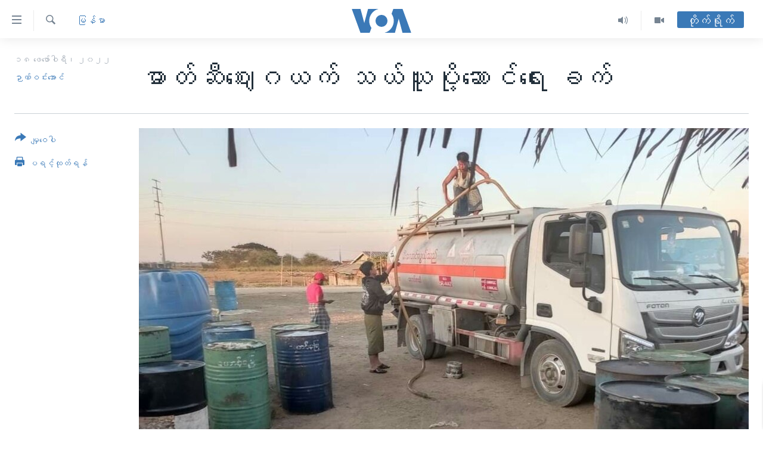

--- FILE ---
content_type: text/html; charset=utf-8
request_url: https://burmese.voanews.com/a/6446453.html
body_size: 20719
content:

<!DOCTYPE html>
<html lang="my" dir="ltr" class="no-js">
<head>
<link href="/Content/responsive/VOA/my-MM/VOA-my-MM.css?&amp;av=0.0.0.0&amp;cb=306" rel="stylesheet"/>
<script src="https://tags.voanews.com/voa-pangea/prod/utag.sync.js"></script> <script type='text/javascript' src='https://www.youtube.com/iframe_api' async></script>
<script type="text/javascript">
//a general 'js' detection, must be on top level in <head>, due to CSS performance
document.documentElement.className = "js";
var cacheBuster = "306";
var appBaseUrl = "/";
var imgEnhancerBreakpoints = [0, 144, 256, 408, 650, 1023, 1597];
var isLoggingEnabled = false;
var isPreviewPage = false;
var isLivePreviewPage = false;
if (!isPreviewPage) {
window.RFE = window.RFE || {};
window.RFE.cacheEnabledByParam = window.location.href.indexOf('nocache=1') === -1;
const url = new URL(window.location.href);
const params = new URLSearchParams(url.search);
// Remove the 'nocache' parameter
params.delete('nocache');
// Update the URL without the 'nocache' parameter
url.search = params.toString();
window.history.replaceState(null, '', url.toString());
} else {
window.addEventListener('load', function() {
const links = window.document.links;
for (let i = 0; i < links.length; i++) {
links[i].href = '#';
links[i].target = '_self';
}
})
}
var pwaEnabled = false;
var swCacheDisabled;
</script>
<meta charset="utf-8" />
<title>ဓာတ်ဆီဈေးဂယက် သယ်ယူပို့ဆောင်ရေး ခက်</title>
<meta name="description" content="မြန်မာနိုင်ငံမှာ စက်သုံးဆီဈေး သိသိသာသာတက်နေတာကြောင့် အဝေးပြေး ခရီးသည်တင်ယာဉ်လိုင်းတွေ လုပ်ငန်း လည်ပတ်ဖို့ အခက်အခဲ ရှိနေပါတယ်။ ၂၀၂၀ နှစ်ကုန်ပိုင်းက ဈေးထက် ၂ ဆထက်မနည်း တက်နေပါတယ်။ စက်သုံးဆီ ဈေးတွေအပြင် လမ်းတွေမှာ ဂိတ်ကြေးပေးရတာလည်း ပိုများလာနေတယ်လို့ အဝေးပြေးကား လုပ်ငန်းရှင်တွေက ပြောပါတယ်။" />
<meta name="keywords" content="မြန်မာ, ရေနံ, လောင်စာဆီ, YBS, ဓါတ်ဆီ, ဒီဇယ်, သယ်ယူပို့ဆောင်ရေး, လောင်စာဆီဈေး, အဝေးပြေးကားဂိတ်" />
<meta name="viewport" content="width=device-width, initial-scale=1.0" />
<meta http-equiv="X-UA-Compatible" content="IE=edge" />
<meta name="robots" content="max-image-preview:large"><meta property="fb:pages" content="351574300169" />
<meta name="msvalidate.01" content="3286EE554B6F672A6F2E608C02343C0E" />
<link href="https://burmese.voanews.com/a/6446453.html" rel="canonical" />
<meta name="apple-mobile-web-app-title" content="ဗွီအိုအေ" />
<meta name="apple-mobile-web-app-status-bar-style" content="black" />
<meta name="apple-itunes-app" content="app-id=632618796, app-argument=//6446453.ltr" />
<meta content="ဓာတ်ဆီဈေးဂယက် သယ်ယူပို့ဆောင်ရေး ခက်" property="og:title" />
<meta content="မြန်မာနိုင်ငံမှာ စက်သုံးဆီဈေး သိသိသာသာတက်နေတာကြောင့် အဝေးပြေး ခရီးသည်တင်ယာဉ်လိုင်းတွေ လုပ်ငန်း လည်ပတ်ဖို့ အခက်အခဲ ရှိနေပါတယ်။ ၂၀၂၀ နှစ်ကုန်ပိုင်းက ဈေးထက် ၂ ဆထက်မနည်း တက်နေပါတယ်။ စက်သုံးဆီ ဈေးတွေအပြင် လမ်းတွေမှာ ဂိတ်ကြေးပေးရတာလည်း ပိုများလာနေတယ်လို့ အဝေးပြေးကား လုပ်ငန်းရှင်တွေက ပြောပါတယ်။" property="og:description" />
<meta content="article" property="og:type" />
<meta content="https://burmese.voanews.com/a/6446453.html" property="og:url" />
<meta content="ဗွီအိုအေ" property="og:site_name" />
<meta content="https://www.facebook.com/VOABurmese" property="article:publisher" />
<meta content="https://gdb.voanews.com/c4360000-0aff-0242-2484-08d9f24fc403_w1200_h630.jpg" property="og:image" />
<meta content="1200" property="og:image:width" />
<meta content="630" property="og:image:height" />
<meta content="505354536143850" property="fb:app_id" />
<meta content="ဉာဏ်ဝင်းအောင်" name="Author" />
<meta content="summary_large_image" name="twitter:card" />
<meta content="@VOABurmese" name="twitter:site" />
<meta content="https://gdb.voanews.com/c4360000-0aff-0242-2484-08d9f24fc403_w1200_h630.jpg" name="twitter:image" />
<meta content="ဓာတ်ဆီဈေးဂယက် သယ်ယူပို့ဆောင်ရေး ခက်" name="twitter:title" />
<meta content="မြန်မာနိုင်ငံမှာ စက်သုံးဆီဈေး သိသိသာသာတက်နေတာကြောင့် အဝေးပြေး ခရီးသည်တင်ယာဉ်လိုင်းတွေ လုပ်ငန်း လည်ပတ်ဖို့ အခက်အခဲ ရှိနေပါတယ်။ ၂၀၂၀ နှစ်ကုန်ပိုင်းက ဈေးထက် ၂ ဆထက်မနည်း တက်နေပါတယ်။ စက်သုံးဆီ ဈေးတွေအပြင် လမ်းတွေမှာ ဂိတ်ကြေးပေးရတာလည်း ပိုများလာနေတယ်လို့ အဝေးပြေးကား လုပ်ငန်းရှင်တွေက ပြောပါတယ်။" name="twitter:description" />
<link rel="amphtml" href="https://burmese.voanews.com/amp/6446453.html" />
<script type="application/ld+json">{"articleSection":"မြန်မာ","isAccessibleForFree":true,"headline":"ဓာတ်ဆီဈေးဂယက် သယ်ယူပို့ဆောင်ရေး ခက်","inLanguage":"my-MM","keywords":"မြန်မာ, ရေနံ, လောင်စာဆီ, YBS, ဓါတ်ဆီ, ဒီဇယ်, သယ်ယူပို့ဆောင်ရေး, လောင်စာဆီဈေး, အဝေးပြေးကားဂိတ်","author":{"@type":"Person","url":"https://burmese.voanews.com/author/ဉာဏ်ဝင်းအောင်/urgmv","description":"","image":{"@type":"ImageObject","url":"https://gdb.voanews.com/ff287a88-0668-48b6-b7ec-4a57fe5e6a38.jpg"},"name":"ဉာဏ်ဝင်းအောင်"},"datePublished":"2022-02-17 20:02:15Z","dateModified":"2022-02-17 20:06:02Z","publisher":{"logo":{"width":512,"height":220,"@type":"ImageObject","url":"https://burmese.voanews.com/Content/responsive/VOA/my-MM/img/logo.png"},"@type":"NewsMediaOrganization","url":"https://burmese.voanews.com","sameAs":["https://www.facebook.com/VOABurmese","https://twitter.com/VOABurmese/","https://www.youtube.com/VOABurmese","https://www.instagram.com/VOABurmese","https://t.me/burmesevoanews"],"name":"ဗွီအိုအေသတင်းဌာန","alternateName":""},"@context":"https://schema.org","@type":"NewsArticle","mainEntityOfPage":"https://burmese.voanews.com/a/6446453.html","url":"https://burmese.voanews.com/a/6446453.html","description":"မြန်မာနိုင်ငံမှာ စက်သုံးဆီဈေး သိသိသာသာတက်နေတာကြောင့် အဝေးပြေး ခရီးသည်တင်ယာဉ်လိုင်းတွေ လုပ်ငန်း လည်ပတ်ဖို့ အခက်အခဲ ရှိနေပါတယ်။ ၂၀၂၀ နှစ်ကုန်ပိုင်းက ဈေးထက် ၂ ဆထက်မနည်း တက်နေပါတယ်။ စက်သုံးဆီ ဈေးတွေအပြင် လမ်းတွေမှာ ဂိတ်ကြေးပေးရတာလည်း ပိုများလာနေတယ်လို့ အဝေးပြေးကား လုပ်ငန်းရှင်တွေက ပြောပါတယ်။","image":{"width":1080,"height":608,"@type":"ImageObject","url":"https://gdb.voanews.com/c4360000-0aff-0242-2484-08d9f24fc403_w1080_h608.jpg"},"name":"ဓာတ်ဆီဈေးဂယက် သယ်ယူပို့ဆောင်ရေး ခက်"}</script>
<script src="/Scripts/responsive/infographics.b?v=dVbZ-Cza7s4UoO3BqYSZdbxQZVF4BOLP5EfYDs4kqEo1&amp;av=0.0.0.0&amp;cb=306"></script>
<script src="/Scripts/responsive/loader.b?v=Q26XNwrL6vJYKjqFQRDnx01Lk2pi1mRsuLEaVKMsvpA1&amp;av=0.0.0.0&amp;cb=306"></script>
<link rel="icon" type="image/svg+xml" href="/Content/responsive/VOA/img/webApp/favicon.svg" />
<link rel="alternate icon" href="/Content/responsive/VOA/img/webApp/favicon.ico" />
<link rel="apple-touch-icon" sizes="152x152" href="/Content/responsive/VOA/img/webApp/ico-152x152.png" />
<link rel="apple-touch-icon" sizes="144x144" href="/Content/responsive/VOA/img/webApp/ico-144x144.png" />
<link rel="apple-touch-icon" sizes="114x114" href="/Content/responsive/VOA/img/webApp/ico-114x114.png" />
<link rel="apple-touch-icon" sizes="72x72" href="/Content/responsive/VOA/img/webApp/ico-72x72.png" />
<link rel="apple-touch-icon-precomposed" href="/Content/responsive/VOA/img/webApp/ico-57x57.png" />
<link rel="icon" sizes="192x192" href="/Content/responsive/VOA/img/webApp/ico-192x192.png" />
<link rel="icon" sizes="128x128" href="/Content/responsive/VOA/img/webApp/ico-128x128.png" />
<meta name="msapplication-TileColor" content="#ffffff" />
<meta name="msapplication-TileImage" content="/Content/responsive/VOA/img/webApp/ico-144x144.png" />
<link rel="alternate" type="application/rss+xml" title="VOA - Top Stories [RSS]" href="/api/" />
<link rel="sitemap" type="application/rss+xml" href="/sitemap.xml" />
</head>
<body class=" nav-no-loaded cc_theme pg-article print-lay-article js-category-to-nav nojs-images ">
<script type="text/javascript" >
var analyticsData = {url:"https://burmese.voanews.com/a/6446453.html",property_id:"455",article_uid:"6446453",page_title:"ဓာတ်ဆီဈေးဂယက် သယ်ယူပို့ဆောင်ရေး ခက်",page_type:"article",content_type:"article",subcontent_type:"article",last_modified:"2022-02-17 20:06:02Z",pub_datetime:"2022-02-17 20:02:15Z",pub_year:"2022",pub_month:"02",pub_day:"17",pub_hour:"20",pub_weekday:"Thursday",section:"မြန်မာ",english_section:"burma-myanmar",byline:"ဉာဏ်ဝင်းအောင်",categories:"burma-myanmar",tags:"ရေနံ;လောင်စာဆီ;ybs;ဓါတ်ဆီ;ဒီဇယ်;သယ်ယူပို့ဆောင်ရေး;လောင်စာဆီဈေး;အဝေးပြေးကားဂိတ်",domain:"burmese.voanews.com",language:"Burmese",language_service:"VOA Burmese",platform:"web",copied:"no",copied_article:"",copied_title:"",runs_js:"Yes",cms_release:"8.44.0.0.306",enviro_type:"prod",slug:"",entity:"VOA",short_language_service:"BUR",platform_short:"W",page_name:"ဓာတ်ဆီဈေးဂယက် သယ်ယူပို့ဆောင်ရေး ခက်"};
</script>
<noscript><iframe src="https://www.googletagmanager.com/ns.html?id=GTM-N8MP7P" height="0" width="0" style="display:none;visibility:hidden"></iframe></noscript><script type="text/javascript" data-cookiecategory="analytics">
var gtmEventObject = Object.assign({}, analyticsData, {event: 'page_meta_ready'});window.dataLayer = window.dataLayer || [];window.dataLayer.push(gtmEventObject);
if (top.location === self.location) { //if not inside of an IFrame
var renderGtm = "true";
if (renderGtm === "true") {
(function(w,d,s,l,i){w[l]=w[l]||[];w[l].push({'gtm.start':new Date().getTime(),event:'gtm.js'});var f=d.getElementsByTagName(s)[0],j=d.createElement(s),dl=l!='dataLayer'?'&l='+l:'';j.async=true;j.src='//www.googletagmanager.com/gtm.js?id='+i+dl;f.parentNode.insertBefore(j,f);})(window,document,'script','dataLayer','GTM-N8MP7P');
}
}
</script>
<!--Analytics tag js version start-->
<script type="text/javascript" data-cookiecategory="analytics">
var utag_data = Object.assign({}, analyticsData, {});
if(typeof(TealiumTagFrom)==='function' && typeof(TealiumTagSearchKeyword)==='function') {
var utag_from=TealiumTagFrom();var utag_searchKeyword=TealiumTagSearchKeyword();
if(utag_searchKeyword!=null && utag_searchKeyword!=='' && utag_data["search_keyword"]==null) utag_data["search_keyword"]=utag_searchKeyword;if(utag_from!=null && utag_from!=='') utag_data["from"]=TealiumTagFrom();}
if(window.top!== window.self&&utag_data.page_type==="snippet"){utag_data.page_type = 'iframe';}
try{if(window.top!==window.self&&window.self.location.hostname===window.top.location.hostname){utag_data.platform = 'self-embed';utag_data.platform_short = 'se';}}catch(e){if(window.top!==window.self&&window.self.location.search.includes("platformType=self-embed")){utag_data.platform = 'cross-promo';utag_data.platform_short = 'cp';}}
(function(a,b,c,d){ a="https://tags.voanews.com/voa-pangea/prod/utag.js"; b=document;c="script";d=b.createElement(c);d.src=a;d.type="text/java"+c;d.async=true; a=b.getElementsByTagName(c)[0];a.parentNode.insertBefore(d,a); })();
</script>
<!--Analytics tag js version end-->
<!-- Analytics tag management NoScript -->
<noscript>
<img style="position: absolute; border: none;" src="https://ssc.voanews.com/b/ss/bbgprod,bbgentityvoa/1/G.4--NS/905879352?pageName=voa%3abur%3aw%3aarticle%3a%e1%80%93%e1%80%ac%e1%80%90%e1%80%ba%e1%80%86%e1%80%ae%e1%80%88%e1%80%b1%e1%80%b8%e1%80%82%e1%80%9a%e1%80%80%e1%80%ba%20%e1%80%9e%e1%80%9a%e1%80%ba%e1%80%9a%e1%80%b0%e1%80%95%e1%80%ad%e1%80%af%e1%80%b7%e1%80%86%e1%80%b1%e1%80%ac%e1%80%84%e1%80%ba%e1%80%9b%e1%80%b1%e1%80%b8%20%e1%80%81%e1%80%80%e1%80%ba&amp;c6=%e1%80%93%e1%80%ac%e1%80%90%e1%80%ba%e1%80%86%e1%80%ae%e1%80%88%e1%80%b1%e1%80%b8%e1%80%82%e1%80%9a%e1%80%80%e1%80%ba%20%e1%80%9e%e1%80%9a%e1%80%ba%e1%80%9a%e1%80%b0%e1%80%95%e1%80%ad%e1%80%af%e1%80%b7%e1%80%86%e1%80%b1%e1%80%ac%e1%80%84%e1%80%ba%e1%80%9b%e1%80%b1%e1%80%b8%20%e1%80%81%e1%80%80%e1%80%ba&amp;v36=8.44.0.0.306&amp;v6=D=c6&amp;g=https%3a%2f%2fburmese.voanews.com%2fa%2f6446453.html&amp;c1=D=g&amp;v1=D=g&amp;events=event1,event52&amp;c16=voa%20burmese&amp;v16=D=c16&amp;c5=burma-myanmar&amp;v5=D=c5&amp;ch=%e1%80%99%e1%80%bc%e1%80%94%e1%80%ba%e1%80%99%e1%80%ac&amp;c15=burmese&amp;v15=D=c15&amp;c4=article&amp;v4=D=c4&amp;c14=6446453&amp;v14=D=c14&amp;v20=no&amp;c17=web&amp;v17=D=c17&amp;mcorgid=518abc7455e462b97f000101%40adobeorg&amp;server=burmese.voanews.com&amp;pageType=D=c4&amp;ns=bbg&amp;v29=D=server&amp;v25=voa&amp;v30=455&amp;v105=D=User-Agent " alt="analytics" width="1" height="1" /></noscript>
<!-- End of Analytics tag management NoScript -->
<!--*** Accessibility links - For ScreenReaders only ***-->
<section>
<div class="sr-only">
<h2>သုံးရလွယ်ကူစေသည့် Link များ</h2>
<ul>
<li><a href="#content" data-disable-smooth-scroll="1">ပင်မအကြောင်းအရာသို့ကျော်ကြည့်ရန်</a></li>
<li><a href="#navigation" data-disable-smooth-scroll="1">ပင်မအညွန်းစာမျက်နှာသို့ကျော်ကြည့်ရန်</a></li>
<li><a href="#txtHeaderSearch" data-disable-smooth-scroll="1">ရှာဖွေရန်နေရာသို့ကျော်ရန်</a></li>
</ul>
</div>
</section>
<div dir="ltr">
<div id="page">
<aside>
<div class="c-lightbox overlay-modal">
<div class="c-lightbox__intro">
<h2 class="c-lightbox__intro-title"></h2>
<button class="btn btn--rounded c-lightbox__btn c-lightbox__intro-next" title="ရှေ့သို့">
<span class="ico ico--rounded ico-chevron-forward"></span>
<span class="sr-only">ရှေ့သို့</span>
</button>
</div>
<div class="c-lightbox__nav">
<button class="btn btn--rounded c-lightbox__btn c-lightbox__btn--close" title="ပိတ်">
<span class="ico ico--rounded ico-close"></span>
<span class="sr-only">ပိတ်</span>
</button>
<button class="btn btn--rounded c-lightbox__btn c-lightbox__btn--prev" title="နောက်သို့">
<span class="ico ico--rounded ico-chevron-backward"></span>
<span class="sr-only">နောက်သို့</span>
</button>
<button class="btn btn--rounded c-lightbox__btn c-lightbox__btn--next" title="ရှေ့သို့">
<span class="ico ico--rounded ico-chevron-forward"></span>
<span class="sr-only">ရှေ့သို့</span>
</button>
</div>
<div class="c-lightbox__content-wrap">
<figure class="c-lightbox__content">
<span class="c-spinner c-spinner--lightbox">
<img src="/Content/responsive/img/player-spinner.png"
alt="please wait"
title="please wait" />
</span>
<div class="c-lightbox__img">
<div class="thumb">
<img src="" alt="" />
</div>
</div>
<figcaption>
<div class="c-lightbox__info c-lightbox__info--foot">
<span class="c-lightbox__counter"></span>
<span class="caption c-lightbox__caption"></span>
</div>
</figcaption>
</figure>
</div>
<div class="hidden">
<div class="content-advisory__box content-advisory__box--lightbox">
<span class="content-advisory__box-text">This image contains sensitive content which some people may find offensive or disturbing.</span>
<button class="btn btn--transparent content-advisory__box-btn m-t-md" value="text" type="button">
<span class="btn__text">
Click to reveal
</span>
</button>
</div>
</div>
</div>
<div class="print-dialogue">
<div class="container">
<h3 class="print-dialogue__title section-head">Print Options:</h3>
<div class="print-dialogue__opts">
<ul class="print-dialogue__opt-group">
<li class="form__group form__group--checkbox">
<input class="form__check " id="checkboxImages" name="checkboxImages" type="checkbox" checked="checked" />
<label for="checkboxImages" class="form__label m-t-md">Images</label>
</li>
<li class="form__group form__group--checkbox">
<input class="form__check " id="checkboxMultimedia" name="checkboxMultimedia" type="checkbox" checked="checked" />
<label for="checkboxMultimedia" class="form__label m-t-md">Multimedia</label>
</li>
</ul>
<ul class="print-dialogue__opt-group">
<li class="form__group form__group--checkbox">
<input class="form__check " id="checkboxEmbedded" name="checkboxEmbedded" type="checkbox" checked="checked" />
<label for="checkboxEmbedded" class="form__label m-t-md">Embedded Content</label>
</li>
<li class="hidden">
<input class="form__check " id="checkboxComments" name="checkboxComments" type="checkbox" />
<label for="checkboxComments" class="form__label m-t-md">Comments</label>
</li>
</ul>
</div>
<div class="print-dialogue__buttons">
<button class="btn btn--secondary close-button" type="button" title="Cancel">
<span class="btn__text ">Cancel</span>
</button>
<button class="btn btn-cust-print m-l-sm" type="button" title="ပရင့်ထုတ်ရန်">
<span class="btn__text ">ပရင့်ထုတ်ရန်</span>
</button>
</div>
</div>
</div>
<div class="ctc-message pos-fix">
<div class="ctc-message__inner">Link has been copied to clipboard</div>
</div>
</aside>
<div class="hdr-20 hdr-20--big">
<div class="hdr-20__inner">
<div class="hdr-20__max pos-rel">
<div class="hdr-20__side hdr-20__side--primary d-flex">
<label data-for="main-menu-ctrl" data-switcher-trigger="true" data-switch-target="main-menu-ctrl" class="burger hdr-trigger pos-rel trans-trigger" data-trans-evt="click" data-trans-id="menu">
<span class="ico ico-close hdr-trigger__ico hdr-trigger__ico--close burger__ico burger__ico--close"></span>
<span class="ico ico-menu hdr-trigger__ico hdr-trigger__ico--open burger__ico burger__ico--open"></span>
</label>
<div class="menu-pnl pos-fix trans-target" data-switch-target="main-menu-ctrl" data-trans-id="menu">
<div class="menu-pnl__inner">
<nav class="main-nav menu-pnl__item menu-pnl__item--first">
<ul class="main-nav__list accordeon" data-analytics-tales="false" data-promo-name="link" data-location-name="nav,secnav">
<li class="main-nav__item">
<a class="main-nav__item-name main-nav__item-name--link" href="/" title="မူလစာမျက်နှာ" >မူလစာမျက်နှာ</a>
</li>
<li class="main-nav__item">
<a class="main-nav__item-name main-nav__item-name--link" href="/p/5941.html" title="မြန်မာ" data-item-name="myanmar-news-responsive" >မြန်မာ</a>
</li>
<li class="main-nav__item accordeon__item" data-switch-target="menu-item-1709">
<label class="main-nav__item-name main-nav__item-name--label accordeon__control-label" data-switcher-trigger="true" data-for="menu-item-1709">
ကမ္ဘာ့သတင်းများ
<span class="ico ico-chevron-down main-nav__chev"></span>
</label>
<div class="main-nav__sub-list">
<a class="main-nav__item-name main-nav__item-name--link main-nav__item-name--sub" href="/p/5942.html" title="နိုင်ငံတကာ" data-item-name="international-news-responsive" >နိုင်ငံတကာ</a>
<a class="main-nav__item-name main-nav__item-name--link main-nav__item-name--sub" href="/us" title="အမေရိကန်" data-item-name="us-news" >အမေရိကန်</a>
<a class="main-nav__item-name main-nav__item-name--link main-nav__item-name--sub" href="/china-news" title="တရုတ်" data-item-name="China-news" >တရုတ်</a>
<a class="main-nav__item-name main-nav__item-name--link main-nav__item-name--sub" href="/israel-palestine" title="အစ္စရေး-ပါလက်စတိုင်း" data-item-name="israel-palestine" >အစ္စရေး-ပါလက်စတိုင်း</a>
</div>
</li>
<li class="main-nav__item">
<a class="main-nav__item-name main-nav__item-name--link" href="/p/5990.html" title="ဗွီဒီယို" data-item-name="video-news" >ဗွီဒီယို</a>
</li>
<li class="main-nav__item">
<a class="main-nav__item-name main-nav__item-name--link" href="/PressFreedom" title="သတင်းလွတ်လပ်ခွင့်" data-item-name="Press-Freedom" >သတင်းလွတ်လပ်ခွင့်</a>
</li>
<li class="main-nav__item">
<a class="main-nav__item-name main-nav__item-name--link" href="https://projects.voanews.com/china/global-footprint/data-explorer/burmese.html" title="ရပ်ဝန်းတခု လမ်းတခု အလွန်" target="_blank" rel="noopener">ရပ်ဝန်းတခု လမ်းတခု အလွန်</a>
</li>
<li class="main-nav__item accordeon__item" data-switch-target="menu-item-1716">
<label class="main-nav__item-name main-nav__item-name--label accordeon__control-label" data-switcher-trigger="true" data-for="menu-item-1716">
အင်္ဂလိပ်စာလေ့လာမယ်
<span class="ico ico-chevron-down main-nav__chev"></span>
</label>
<div class="main-nav__sub-list">
<a class="main-nav__item-name main-nav__item-name--link main-nav__item-name--sub" href="/p/6027.html" title="အမေရိကန်သုံးအီဒီယံ" data-item-name="american-idiom" >အမေရိကန်သုံးအီဒီယံ</a>
<a class="main-nav__item-name main-nav__item-name--link main-nav__item-name--sub" href="/p/6028.html" title="မကြေးမုံရဲ့ အင်္ဂလိပ်စာ" data-item-name="english-with-kaye-hmone" >မကြေးမုံရဲ့ အင်္ဂလိပ်စာ</a>
<a class="main-nav__item-name main-nav__item-name--link main-nav__item-name--sub" href="/p/6029.html" title="ရုပ်ရှင်ထဲက အင်္ဂလိပ်စာ" data-item-name="english-in-the-movies" >ရုပ်ရှင်ထဲက အင်္ဂလိပ်စာ</a>
<a class="main-nav__item-name main-nav__item-name--link main-nav__item-name--sub" href="/z/7559" title="သုတပဒေသာ အင်္ဂလိပ်စာ" data-item-name="english-in-a-minute" >သုတပဒေသာ အင်္ဂလိပ်စာ</a>
</div>
</li>
<li class="main-nav__item accordeon__item" data-switch-target="menu-item-1717">
<label class="main-nav__item-name main-nav__item-name--label accordeon__control-label" data-switcher-trigger="true" data-for="menu-item-1717">
အပတ်စဉ်ကဏ္ဍများ
<span class="ico ico-chevron-down main-nav__chev"></span>
</label>
<div class="main-nav__sub-list">
<a class="main-nav__item-name main-nav__item-name--link main-nav__item-name--sub" href="/p/5961.html" title="ရေဒီယို" data-item-name="radio-weekly" >ရေဒီယို</a>
<a class="main-nav__item-name main-nav__item-name--link main-nav__item-name--sub" href="/p/6047.html" title="တီဗွီ" data-item-name="weekly-tv-programs" >တီဗွီ</a>
</div>
</li>
<li class="main-nav__item">
<a class="main-nav__item-name main-nav__item-name--link" href="/p/5928.html" title="ရေဒီယိုနှင့်ရုပ်သံ အချက်အလက်များ" data-item-name="frequency-resp" >ရေဒီယိုနှင့်ရုပ်သံ အချက်အလက်များ</a>
</li>
<li class="main-nav__item">
<a class="main-nav__item-name main-nav__item-name--link" href="/programs" title="ရေဒီယို/တီဗွီအစီအစဉ်" >ရေဒီယို/တီဗွီအစီအစဉ်</a>
</li>
</ul>
</nav>
<div class="menu-pnl__item">
<a href="https://learningenglish.voanews.com/" class="menu-pnl__item-link" alt="Learning English">Learning English</a>
</div>
<div class="menu-pnl__item menu-pnl__item--social">
<h5 class="menu-pnl__sub-head">ဗွီအိုအေ လူမှုကွန်ယက်များ</h5>
<a href="https://www.facebook.com/VOABurmese" title="ဗွီအိုအေ Facebook" data-analytics-text="follow_on_facebook" class="btn btn--rounded btn--social-inverted menu-pnl__btn js-social-btn btn-facebook" target="_blank" rel="noopener">
<span class="ico ico-facebook-alt ico--rounded"></span>
</a>
<a href="https://twitter.com/VOABurmese/" title="ဗွီအိုအေ Twitter" data-analytics-text="follow_on_twitter" class="btn btn--rounded btn--social-inverted menu-pnl__btn js-social-btn btn-twitter" target="_blank" rel="noopener">
<span class="ico ico-twitter ico--rounded"></span>
</a>
<a href="https://www.youtube.com/VOABurmese" title="ဗွီအိုအေ YouTube " data-analytics-text="follow_on_youtube" class="btn btn--rounded btn--social-inverted menu-pnl__btn js-social-btn btn-youtube" target="_blank" rel="noopener">
<span class="ico ico-youtube ico--rounded"></span>
</a>
<a href="https://www.instagram.com/VOABurmese" title="ဗွီအိုအေ Instagram" data-analytics-text="follow_on_instagram" class="btn btn--rounded btn--social-inverted menu-pnl__btn js-social-btn btn-instagram" target="_blank" rel="noopener">
<span class="ico ico-instagram ico--rounded"></span>
</a>
<a href="https://t.me/burmesevoanews" title="ဗွီအိုအေ Telegram" data-analytics-text="follow_on_telegram" class="btn btn--rounded btn--social-inverted menu-pnl__btn js-social-btn btn-telegram" target="_blank" rel="noopener">
<span class="ico ico-telegram ico--rounded"></span>
</a>
</div>
<div class="menu-pnl__item">
<a href="/navigation/allsites" class="menu-pnl__item-link">
<span class="ico ico-languages "></span>
ဘာသာစကားများ
</a>
</div>
</div>
</div>
<label data-for="top-search-ctrl" data-switcher-trigger="true" data-switch-target="top-search-ctrl" class="top-srch-trigger hdr-trigger">
<span class="ico ico-close hdr-trigger__ico hdr-trigger__ico--close top-srch-trigger__ico top-srch-trigger__ico--close"></span>
<span class="ico ico-search hdr-trigger__ico hdr-trigger__ico--open top-srch-trigger__ico top-srch-trigger__ico--open"></span>
</label>
<div class="srch-top srch-top--in-header" data-switch-target="top-search-ctrl">
<div class="container">
<form action="/s" class="srch-top__form srch-top__form--in-header" id="form-topSearchHeader" method="get" role="search"><label for="txtHeaderSearch" class="sr-only">ရှာဖွေရလာဒ်</label>
<input type="text" id="txtHeaderSearch" name="k" placeholder="ရှာဖွေချင်သည့် စာသား" accesskey="s" value="" class="srch-top__input analyticstag-event" onkeydown="if (event.keyCode === 13) { FireAnalyticsTagEventOnSearch('search', $dom.get('#txtHeaderSearch')[0].value) }" />
<button title="ရှာဖွေရလာဒ်" type="submit" class="btn btn--top-srch analyticstag-event" onclick="FireAnalyticsTagEventOnSearch('search', $dom.get('#txtHeaderSearch')[0].value) ">
<span class="ico ico-search"></span>
</button></form>
</div>
</div>
<a href="/" class="main-logo-link">
<img src="/Content/responsive/VOA/my-MM/img/logo-compact.svg" class="main-logo main-logo--comp" alt="site logo">
<img src="/Content/responsive/VOA/my-MM/img/logo.svg" class="main-logo main-logo--big" alt="site logo">
</a>
</div>
<div class="hdr-20__side hdr-20__side--secondary d-flex">
<a href="/p/5990.html" title="Video" class="hdr-20__secondary-item" data-item-name="video">
<span class="ico ico-video hdr-20__secondary-icon"></span>
</a>
<a href="/z/4834.html" title="Audio" class="hdr-20__secondary-item" data-item-name="audio">
<span class="ico ico-audio hdr-20__secondary-icon"></span>
</a>
<a href="/s" title="ရှာဖွေရလာဒ်" class="hdr-20__secondary-item hdr-20__secondary-item--search" data-item-name="search">
<span class="ico ico-search hdr-20__secondary-icon hdr-20__secondary-icon--search"></span>
</a>
<div class="hdr-20__secondary-item live-b-drop">
<div class="live-b-drop__off">
<a href="/live/" class="live-b-drop__link" title="တိုက်ရိုက်" data-item-name="live">
<span class="badge badge--live-btn badge--live-btn-off">
တိုက်ရိုက်
</span>
</a>
</div>
<div class="live-b-drop__on hidden">
<label data-for="live-ctrl" data-switcher-trigger="true" data-switch-target="live-ctrl" class="live-b-drop__label pos-rel">
<span class="badge badge--live badge--live-btn">
တိုက်ရိုက်
</span>
<span class="ico ico-close live-b-drop__label-ico live-b-drop__label-ico--close"></span>
</label>
<div class="live-b-drop__panel" id="targetLivePanelDiv" data-switch-target="live-ctrl"></div>
</div>
</div>
<div class="srch-bottom">
<form action="/s" class="srch-bottom__form d-flex" id="form-bottomSearch" method="get" role="search"><label for="txtSearch" class="sr-only">ရှာဖွေရလာဒ်</label>
<input type="search" id="txtSearch" name="k" placeholder="ရှာဖွေချင်သည့် စာသား" accesskey="s" value="" class="srch-bottom__input analyticstag-event" onkeydown="if (event.keyCode === 13) { FireAnalyticsTagEventOnSearch('search', $dom.get('#txtSearch')[0].value) }" />
<button title="ရှာဖွေရလာဒ်" type="submit" class="btn btn--bottom-srch analyticstag-event" onclick="FireAnalyticsTagEventOnSearch('search', $dom.get('#txtSearch')[0].value) ">
<span class="ico ico-search"></span>
</button></form>
</div>
</div>
<img src="/Content/responsive/VOA/my-MM/img/logo-print.gif" class="logo-print" alt="site logo">
<img src="/Content/responsive/VOA/my-MM/img/logo-print_color.png" class="logo-print logo-print--color" alt="site logo">
</div>
</div>
</div>
<script>
if (document.body.className.indexOf('pg-home') > -1) {
var nav2In = document.querySelector('.hdr-20__inner');
var nav2Sec = document.querySelector('.hdr-20__side--secondary');
var secStyle = window.getComputedStyle(nav2Sec);
if (nav2In && window.pageYOffset < 150 && secStyle['position'] !== 'fixed') {
nav2In.classList.add('hdr-20__inner--big')
}
}
</script>
<div class="c-hlights c-hlights--breaking c-hlights--no-item" data-hlight-display="mobile,desktop">
<div class="c-hlights__wrap container p-0">
<div class="c-hlights__nav">
<a role="button" href="#" title="နောက်သို့">
<span class="ico ico-chevron-backward m-0"></span>
<span class="sr-only">နောက်သို့</span>
</a>
<a role="button" href="#" title="ရှေ့သို့">
<span class="ico ico-chevron-forward m-0"></span>
<span class="sr-only">ရှေ့သို့</span>
</a>
</div>
<span class="c-hlights__label">
<span class="">နောက်ဆုံးရသတင်း</span>
<span class="switcher-trigger">
<label data-for="more-less-1" data-switcher-trigger="true" class="switcher-trigger__label switcher-trigger__label--more p-b-0" title="အသေးစိတ် ဖတ်ရှုရန်">
<span class="ico ico-chevron-down"></span>
</label>
<label data-for="more-less-1" data-switcher-trigger="true" class="switcher-trigger__label switcher-trigger__label--less p-b-0" title="Show less">
<span class="ico ico-chevron-up"></span>
</label>
</span>
</span>
<ul class="c-hlights__items switcher-target" data-switch-target="more-less-1">
</ul>
</div>
</div> <div id="content">
<main class="container">
<div class="hdr-container">
<div class="row">
<div class="col-category col-xs-12 col-md-2 pull-left"> <div class="category js-category">
<a class="" href="/myanmar">မြန်မာ</a> </div>
</div><div class="col-title col-xs-12 col-md-10 pull-right"> <h1 class="title pg-title">
ဓာတ်ဆီဈေးဂယက် သယ်ယူပို့ဆောင်ရေး ခက်
</h1>
</div><div class="col-publishing-details col-xs-12 col-sm-12 col-md-2 pull-left"> <div class="publishing-details ">
<div class="published">
<span class="date" >
<time pubdate="pubdate" datetime="2022-02-18T02:32:15+06:30">
၁၈ ဖေဖော်ဝါရီ၊ ၂၀၂၂
</time>
</span>
</div>
<div class="links">
<ul class="links__list links__list--column">
<li class="links__item">
<a class="links__item-link" href="/author/ဉာဏ်ဝင်းအောင်/urgmv" title="ဉာဏ်ဝင်းအောင်">ဉာဏ်ဝင်းအောင်</a>
</li>
</ul>
</div>
</div>
</div><div class="col-lg-12 separator"> <div class="separator">
<hr class="title-line" />
</div>
</div><div class="col-multimedia col-xs-12 col-md-10 pull-right"> <div class="cover-media">
<figure class="media-image js-media-expand">
<div class="img-wrap">
<div class="thumb thumb16_9">
<img src="https://gdb.voanews.com/c4360000-0aff-0242-2484-08d9f24fc403_w250_r1_s.jpg" alt="" />
</div>
</div>
</figure>
</div>
</div><div class="col-xs-12 col-md-2 pull-left article-share pos-rel"> <div class="share--box">
<div class="sticky-share-container" style="display:none">
<div class="container">
<a href="https://burmese.voanews.com" id="logo-sticky-share">&nbsp;</a>
<div class="pg-title pg-title--sticky-share">
ဓာတ်ဆီဈေးဂယက် သယ်ယူပို့ဆောင်ရေး ခက်
</div>
<div class="sticked-nav-actions">
<!--This part is for sticky navigation display-->
<p class="buttons link-content-sharing p-0 ">
<button class="btn btn--link btn-content-sharing p-t-0 " id="btnContentSharing" value="text" role="Button" type="" title="မျှဝေနိုင်သည့်တခြားနည်းလမ်းများ">
<span class="ico ico-share ico--l"></span>
<span class="btn__text ">
မျှဝေပါ
</span>
</button>
</p>
<aside class="content-sharing js-content-sharing js-content-sharing--apply-sticky content-sharing--sticky"
role="complementary"
data-share-url="https://burmese.voanews.com/a/6446453.html" data-share-title="ဓာတ်ဆီဈေးဂယက် သယ်ယူပို့ဆောင်ရေး ခက်" data-share-text="မြန်မာနိုင်ငံမှာ စက်သုံးဆီဈေး သိသိသာသာတက်နေတာကြောင့် အဝေးပြေး ခရီးသည်တင်ယာဉ်လိုင်းတွေ လုပ်ငန်း လည်ပတ်ဖို့ အခက်အခဲ ရှိနေပါတယ်။ ၂၀၂၀ နှစ်ကုန်ပိုင်းက ဈေးထက် ၂ ဆထက်မနည်း တက်နေပါတယ်။ စက်သုံးဆီ ဈေးတွေအပြင် လမ်းတွေမှာ ဂိတ်ကြေးပေးရတာလည်း ပိုများလာနေတယ်လို့ အဝေးပြေးကား လုပ်ငန်းရှင်တွေက ပြောပါတယ်။">
<div class="content-sharing__popover">
<h6 class="content-sharing__title">မျှဝေပါ</h6>
<button href="#close" id="btnCloseSharing" class="btn btn--text-like content-sharing__close-btn">
<span class="ico ico-close ico--l"></span>
</button>
<ul class="content-sharing__list">
<li class="content-sharing__item">
<div class="ctc ">
<input type="text" class="ctc__input" readonly="readonly">
<a href="" js-href="https://burmese.voanews.com/a/6446453.html" class="content-sharing__link ctc__button">
<span class="ico ico-copy-link ico--rounded ico--s"></span>
<span class="content-sharing__link-text">Copy link</span>
</a>
</div>
</li>
<li class="content-sharing__item">
<a href="https://facebook.com/sharer.php?u=https%3a%2f%2fburmese.voanews.com%2fa%2f6446453.html"
data-analytics-text="share_on_facebook"
title="Facebook" target="_blank"
class="content-sharing__link js-social-btn">
<span class="ico ico-facebook ico--rounded ico--s"></span>
<span class="content-sharing__link-text">Facebook</span>
</a>
</li>
<li class="content-sharing__item">
<a href="https://twitter.com/share?url=https%3a%2f%2fburmese.voanews.com%2fa%2f6446453.html&amp;text=%e1%80%93%e1%80%ac%e1%80%90%e1%80%ba%e1%80%86%e1%80%ae%e1%80%88%e1%80%b1%e1%80%b8%e1%80%82%e1%80%9a%e1%80%80%e1%80%ba+%e1%80%9e%e1%80%9a%e1%80%ba%e1%80%9a%e1%80%b0%e1%80%95%e1%80%ad%e1%80%af%e1%80%b7%e1%80%86%e1%80%b1%e1%80%ac%e1%80%84%e1%80%ba%e1%80%9b%e1%80%b1%e1%80%b8+%e1%80%81%e1%80%80%e1%80%ba"
data-analytics-text="share_on_twitter"
title="Twitter" target="_blank"
class="content-sharing__link js-social-btn">
<span class="ico ico-twitter ico--rounded ico--s"></span>
<span class="content-sharing__link-text">Twitter</span>
</a>
</li>
<li class="content-sharing__item visible-xs-inline-block visible-sm-inline-block">
<a href="whatsapp://send?text=https%3a%2f%2fburmese.voanews.com%2fa%2f6446453.html"
data-analytics-text="share_on_whatsapp"
title="WhatsApp" target="_blank"
class="content-sharing__link js-social-btn">
<span class="ico ico-whatsapp ico--rounded ico--s"></span>
<span class="content-sharing__link-text">WhatsApp</span>
</a>
</li>
<li class="content-sharing__item">
<a href="https://telegram.me/share/url?url=https%3a%2f%2fburmese.voanews.com%2fa%2f6446453.html"
data-analytics-text="share_on_telegram"
title="Telegram" target="_blank"
class="content-sharing__link js-social-btn">
<span class="ico ico-telegram ico--rounded ico--s"></span>
<span class="content-sharing__link-text">Telegram</span>
</a>
</li>
<li class="content-sharing__item visible-md-inline-block visible-lg-inline-block">
<a href="https://web.whatsapp.com/send?text=https%3a%2f%2fburmese.voanews.com%2fa%2f6446453.html"
data-analytics-text="share_on_whatsapp_desktop"
title="WhatsApp" target="_blank"
class="content-sharing__link js-social-btn">
<span class="ico ico-whatsapp ico--rounded ico--s"></span>
<span class="content-sharing__link-text">WhatsApp</span>
</a>
</li>
<li class="content-sharing__item visible-xs-inline-block visible-sm-inline-block">
<a href="https://line.me/R/msg/text/?https%3a%2f%2fburmese.voanews.com%2fa%2f6446453.html"
data-analytics-text="share_on_line"
title="Line" target="_blank"
class="content-sharing__link js-social-btn">
<span class="ico ico-line ico--rounded ico--s"></span>
<span class="content-sharing__link-text">Line</span>
</a>
</li>
<li class="content-sharing__item visible-md-inline-block visible-lg-inline-block">
<a href="https://timeline.line.me/social-plugin/share?url=https%3a%2f%2fburmese.voanews.com%2fa%2f6446453.html"
data-analytics-text="share_on_line_desktop"
title="Line" target="_blank"
class="content-sharing__link js-social-btn">
<span class="ico ico-line ico--rounded ico--s"></span>
<span class="content-sharing__link-text">Line</span>
</a>
</li>
<li class="content-sharing__item">
<a href="mailto:?body=https%3a%2f%2fburmese.voanews.com%2fa%2f6446453.html&amp;subject=ဓာတ်ဆီဈေးဂယက် သယ်ယူပို့ဆောင်ရေး ခက်"
title="Email"
class="content-sharing__link ">
<span class="ico ico-email ico--rounded ico--s"></span>
<span class="content-sharing__link-text">Email</span>
</a>
</li>
</ul>
</div>
</aside>
</div>
</div>
</div>
<div class="links">
<p class="buttons link-content-sharing p-0 ">
<button class="btn btn--link btn-content-sharing p-t-0 " id="btnContentSharing" value="text" role="Button" type="" title="မျှဝေနိုင်သည့်တခြားနည်းလမ်းများ">
<span class="ico ico-share ico--l"></span>
<span class="btn__text ">
မျှဝေပါ
</span>
</button>
</p>
<aside class="content-sharing js-content-sharing " role="complementary"
data-share-url="https://burmese.voanews.com/a/6446453.html" data-share-title="ဓာတ်ဆီဈေးဂယက် သယ်ယူပို့ဆောင်ရေး ခက်" data-share-text="မြန်မာနိုင်ငံမှာ စက်သုံးဆီဈေး သိသိသာသာတက်နေတာကြောင့် အဝေးပြေး ခရီးသည်တင်ယာဉ်လိုင်းတွေ လုပ်ငန်း လည်ပတ်ဖို့ အခက်အခဲ ရှိနေပါတယ်။ ၂၀၂၀ နှစ်ကုန်ပိုင်းက ဈေးထက် ၂ ဆထက်မနည်း တက်နေပါတယ်။ စက်သုံးဆီ ဈေးတွေအပြင် လမ်းတွေမှာ ဂိတ်ကြေးပေးရတာလည်း ပိုများလာနေတယ်လို့ အဝေးပြေးကား လုပ်ငန်းရှင်တွေက ပြောပါတယ်။">
<div class="content-sharing__popover">
<h6 class="content-sharing__title">မျှဝေပါ</h6>
<button href="#close" id="btnCloseSharing" class="btn btn--text-like content-sharing__close-btn">
<span class="ico ico-close ico--l"></span>
</button>
<ul class="content-sharing__list">
<li class="content-sharing__item">
<div class="ctc ">
<input type="text" class="ctc__input" readonly="readonly">
<a href="" js-href="https://burmese.voanews.com/a/6446453.html" class="content-sharing__link ctc__button">
<span class="ico ico-copy-link ico--rounded ico--l"></span>
<span class="content-sharing__link-text">Copy link</span>
</a>
</div>
</li>
<li class="content-sharing__item">
<a href="https://facebook.com/sharer.php?u=https%3a%2f%2fburmese.voanews.com%2fa%2f6446453.html"
data-analytics-text="share_on_facebook"
title="Facebook" target="_blank"
class="content-sharing__link js-social-btn">
<span class="ico ico-facebook ico--rounded ico--l"></span>
<span class="content-sharing__link-text">Facebook</span>
</a>
</li>
<li class="content-sharing__item">
<a href="https://twitter.com/share?url=https%3a%2f%2fburmese.voanews.com%2fa%2f6446453.html&amp;text=%e1%80%93%e1%80%ac%e1%80%90%e1%80%ba%e1%80%86%e1%80%ae%e1%80%88%e1%80%b1%e1%80%b8%e1%80%82%e1%80%9a%e1%80%80%e1%80%ba+%e1%80%9e%e1%80%9a%e1%80%ba%e1%80%9a%e1%80%b0%e1%80%95%e1%80%ad%e1%80%af%e1%80%b7%e1%80%86%e1%80%b1%e1%80%ac%e1%80%84%e1%80%ba%e1%80%9b%e1%80%b1%e1%80%b8+%e1%80%81%e1%80%80%e1%80%ba"
data-analytics-text="share_on_twitter"
title="Twitter" target="_blank"
class="content-sharing__link js-social-btn">
<span class="ico ico-twitter ico--rounded ico--l"></span>
<span class="content-sharing__link-text">Twitter</span>
</a>
</li>
<li class="content-sharing__item visible-xs-inline-block visible-sm-inline-block">
<a href="whatsapp://send?text=https%3a%2f%2fburmese.voanews.com%2fa%2f6446453.html"
data-analytics-text="share_on_whatsapp"
title="WhatsApp" target="_blank"
class="content-sharing__link js-social-btn">
<span class="ico ico-whatsapp ico--rounded ico--l"></span>
<span class="content-sharing__link-text">WhatsApp</span>
</a>
</li>
<li class="content-sharing__item">
<a href="https://telegram.me/share/url?url=https%3a%2f%2fburmese.voanews.com%2fa%2f6446453.html"
data-analytics-text="share_on_telegram"
title="Telegram" target="_blank"
class="content-sharing__link js-social-btn">
<span class="ico ico-telegram ico--rounded ico--l"></span>
<span class="content-sharing__link-text">Telegram</span>
</a>
</li>
<li class="content-sharing__item visible-md-inline-block visible-lg-inline-block">
<a href="https://web.whatsapp.com/send?text=https%3a%2f%2fburmese.voanews.com%2fa%2f6446453.html"
data-analytics-text="share_on_whatsapp_desktop"
title="WhatsApp" target="_blank"
class="content-sharing__link js-social-btn">
<span class="ico ico-whatsapp ico--rounded ico--l"></span>
<span class="content-sharing__link-text">WhatsApp</span>
</a>
</li>
<li class="content-sharing__item visible-xs-inline-block visible-sm-inline-block">
<a href="https://line.me/R/msg/text/?https%3a%2f%2fburmese.voanews.com%2fa%2f6446453.html"
data-analytics-text="share_on_line"
title="Line" target="_blank"
class="content-sharing__link js-social-btn">
<span class="ico ico-line ico--rounded ico--l"></span>
<span class="content-sharing__link-text">Line</span>
</a>
</li>
<li class="content-sharing__item visible-md-inline-block visible-lg-inline-block">
<a href="https://timeline.line.me/social-plugin/share?url=https%3a%2f%2fburmese.voanews.com%2fa%2f6446453.html"
data-analytics-text="share_on_line_desktop"
title="Line" target="_blank"
class="content-sharing__link js-social-btn">
<span class="ico ico-line ico--rounded ico--l"></span>
<span class="content-sharing__link-text">Line</span>
</a>
</li>
<li class="content-sharing__item">
<a href="mailto:?body=https%3a%2f%2fburmese.voanews.com%2fa%2f6446453.html&amp;subject=ဓာတ်ဆီဈေးဂယက် သယ်ယူပို့ဆောင်ရေး ခက်"
title="Email"
class="content-sharing__link ">
<span class="ico ico-email ico--rounded ico--l"></span>
<span class="content-sharing__link-text">Email</span>
</a>
</li>
</ul>
</div>
</aside>
<p class="link-print visible-md visible-lg buttons p-0">
<button class="btn btn--link btn-print p-t-0" onclick="if (typeof FireAnalyticsTagEvent === 'function') {FireAnalyticsTagEvent({ on_page_event: 'print_story' });}return false" title="ပရင့်ထုတ်ရန်">
<span class="ico ico-print"></span>
<span class="btn__text">ပရင့်ထုတ်ရန်</span>
</button>
</p>
</div>
</div>
</div>
</div>
</div>
<div class="body-container">
<div class="row">
<div class="col-xs-12 col-sm-12 col-md-10 col-lg-10 pull-right">
<div class="row">
<div class="col-xs-12 col-sm-12 col-md-8 col-lg-8 pull-left bottom-offset content-offset">
<div id="article-content" class="content-floated-wrap fb-quotable">
<div class="wsw">
<p>[[ ZAWGYI ]]</p>
<p>ဓာတ်ဆီဈေးဂယက် သယ်ယူပို့ဆောင်ရေး ခက်</p>
<p>မြန်မာနိုင်ငံမှာ စက်သုံးဆီဈေးတွေ သိသိသာသာ တက်နေတာကြောင့် အဝေးပြေး ခရီးသည်တင်ယာဉ်လိုင်းတွေ လုပ်ငန်း လည်ပတ်နိုင်ဖို့ အခက်အခဲ ရှိနေပါတယ်။ စက်သုံးဆီ ဈေးတွေအပြင် လမ်းတွေမှာ ဂိတ်ကြေးပေးရတာကလည်း ပိုများ လာနေတယ်လို့ အဝေးပြေးကား လုပ်ငန်းရှင်တွေက ပြောပါတယ်။ ရန်ကုန်ကပေးပို့ထားတဲ့ ဒီသတင်းကို ကိုဉာဏ်ဝင်းအောင်က ပြောပြမှာပါ။</p>
<p>စစ်အာဏာသိမ်းခဲ့တဲ့ ၂၀၂၁ ဖေဖော်ဝါရီလကစလို့ လောင်စာဆီဈေးတွေ တဖြည်းဖြည်းတက်နေတာ အခုဆိုရင် ၂၀၂၀ နှစ်ကုန်ပိုင်းက ဈေးထက် ၂ ဆထက်မနည်း တက်နေပါတယ်။ စက်သုံးဆီဈေးတွေ တက်နေတာကြောင့် အဝေးပြေးယာဉ်လုပ်ငန်းတွေ အခက်တေ့ွနေကြပါတယ်။</p>
<p>ကိုဗစ်ကပ်ရောဂါကြောင့်ရော နိုင်ငံထဲ နေရာတော်တော်များများမှာ တိုက်ပွဲတွေဖြစ်နေတာကြောင့်ပါ ကန့်သတ်ချက်တွေရှိနေချိန်မှာပဲ စက်သုံးဆီဈေး တက်နေတာကြောင့် လုပ်ငန်းလည်ပတ်ဖို့ ခက်ခဲတဲ့အထိ အခြေအနေဖြစ်နေတယ်လို့ ဇေယျာရွှေပြည်ယာဉ်လိုင်း ပိုင်ရှင် ဒေါ် ခိုင်ခိုင်က ပြောပါတယ်။ လမ်းခရီးမှာ လမ်းတံတားကြေးတွေကိုလည်း ပိုပေးနေရတယ်လို့ သူက ခုလိုပြောပါတယ်။ </p>
<p>&quot;အစ်မတို့က သွားလိုက်တယ်ဆိုရင် လမ်းကြေး၊ တံတားကြေးနဲ့ ယာဉ်မောင်းခေါက်ကြေးပေါ့။ အစ်မတို့က ရန်ကုန်၊ မန္တလေး၊ ပြင်ဦးလွင် ပြေးတာပေါ့နော်။ အဲဒီမှာဆိုရင် အရင်းက ရန်ကုန် - မန္တလေး မိုင်က ၃၆၀ ရယ်၊ ဟိုဘက်က မိုင် ၄၀ ရယ်ပေါ့။ အဲဒီရဲ့ စရိတ်က အရင်တုန်းကဆိုရင် ၆ သိန်းဆိုရင် အားလုံးအပြီးအစီးပေါ့။ ယာဉ်မောင်းကြေးရော၊ ဆီဖိုး ရော၊ လမ်း တံတားကြေး ၇ သောင်းအပါ အပြီး ရှိနေပြီပေါ့နော်။ ဒါပေမယ့် အခုကျတော့ အဲလိုမျိုး မရဘူး။ ဆီဖိုးကိုက ၆ သိန်းဖြစ်နေတော့လေ၊ နည်းနည်းအဆင်မပြေတာ မဟုတ်ဘူး၊ တော်တော်လေးကို အဆင်မပြေဘူး။ ဒါပေမယ့် အစ်မတို့ကျတော့ ယာဉ်မောင်းတွေကလည်း ခန့်ထားပြီးသား၊ ဂိတ်သမားတွေကလည်း ခန့်ထားပြီးသား။ အစ်မတို့ကျတော့ ကိုယ်ပိုင်လိုင်း၊ ကိုယ်ပိုင်ဂိတ်ဆိုတော့ ဆီဈေးတက်လို့ဆိုပြီး ဝန်ထမ်းကလျှော့လိုက်လို့ မရဘူး။ မလာနဲ့လို့လည်း ပြောလို့မရဘူး။ အဲလိုပဲ ယာဉ်မောင်းကိုကျတော့လည်း သူ့ကားနဲ့သူတော့ ထွက်ပေးနေရတာပဲလေ။ ကုန်ဈေးနှုန်းကျတော့လည်း ကျမတို့ဆီဈေးတက်လို့ ဆိုပြီးတော့ ကုန်ဈေးကို တက်ယူလိုက်လို့မရဘူး။ ကိုယ့် ကုန်သည်က အဲလိုယူတာနဲ့ တန်းပျောက်သွားတာ။ ဒီကုန်သည်ကို မိတ်ပျက်သွားမှာ ပျောက်သွားမှာ ကြောက်တာနဲ့ကို တဖာကို ၂၀၀ လေး တက်ပါတယ်လို့ကို မပြောရဲဘူး။&quot; </p>
<p>စက်သုံးဆီဈေးနှုန်းတွေ တက်ပေမယ့်လည်း ကုန်တင် တန်ဆာခတွေ တိုးယူဖို့က အခက်အခဲတွေ ရှိနေတယ်လို့ ပြောပါတယ်။ ကပ်ရောဂါအခြေအနေကြောင့် ယာဉ်မောင်းနဲ့ နောက်လိုက်တွေမှာ ကိုဗစ်ကပ်ရောဂါရှိ-မရှိ အခကြေးငွေပေးပြီး မဖြစ်မနေ စစ်ဆေး ခံနေရသလို၊ တန်ဆာ ပစ္စည်းတွေ သယ်ဆောင်ဖို့ကိုလည်း ပစ္စည်းကန့်သတ်ခံနေရတာပါ။ ဖေဖော်ဝါရီလ ၁၇ ရက် စက်သုံးဆီဈေးနှုန်းတွေက အောက်တိန်း 92 တလီတာကို ၁,၇၀၅ ကျပ်၊ 95 တလီတာ ၁,၇၆၀ ကျပ်နဲ့ ဒီဇယ် တလီတာကို ၁,၇၁၀ အထိ ရှိနေပါတယ်။ ဒါက ရန်ကုန်ဈေးနှုန်းတွေပါ။ စက်သုံးဆီဈေးတွေ အချိန်ကြာကြာ တက်နေမယ်ဆိုရင် လုပ်ငန်းတွေ ဆက်လည်ပတ်နိုင်ဖို့က မလွယ်ကူတော့ဘူးလို့ ယာဉ်လိုင်းပိုင်ရှင်တွေက ညည်းတွားနေကြပါတယ်။ </p>
<p>&quot;တော်တော်လေး ရုန်းကန်နေရတယ်။ အမှန်တိုင်းပြောရရင်တော့ လုပ်ငန်း ဆိုင်းဘုတ်လေး မဖြုတ်ချင်လို့။ ဆီဈေးနှုန်းတက်တာက တခါ မဟုတ်တော့ဘူး။ ဒါနဲ့ဆိုရင် တတိယအကြိမ်မြောက် ပြန်တက်သွားတာ။ ပထမဦးဆုံးဖြစ်တဲ့ ကိုဗစ်မှာတုန်းက ဆီဈေးနှုန်း ၅၀၀၊ ၆၀၀၊ ၇၀၀ အထိတောင် အစ်မတို့ သွားခဲ့ရတယ်ဆိုတော့ အဲဒီတုန်းက မထွက်နိုင်လို့ ခုံတွေဖြုတ်ပြီး တန်ဆာနဲ့ပဲ သွားမယ်ဆိုပြီး ယာဉ်မောင်းတွေကို အလှည့်ကျလေး မောင်းကြပါပေါ့။ အင်အားကြီးတဲ့အသင်းတွေဆိုရင် တော်တော်ခံရတယ်။ သူတို့ဆိုရင် တနေ့ကို ၂၅ စီးလောက်ထွက်တော့ ထွက်တဲ့နှုန်းက အဲလောက်မရှိဘူး။ ဒါပေမယ့် ၂၅ စီးလုံးရဲ့ဝန်ကို သူတို့ ထမ်းရတယ်ဆိုတော့ ယာဉ်မောင်းတွေကလည်း အခေါက်တွေ မမီကြဘူး။ အစ်မတို့ကတော့ ၁၀ စီးလောက်ပဲရှိတယ်၊ ကိုယ့်ဂိတ်နဲ့ ကိုယ့်ကားလေး တနိုင်ပဲဆိုတော့ ယာဉ်မောင်းတွေကို အလှည့်ကျပေါ့။ အစ်မတို့ဆိုရင် လုပ်အားခ ရှင်းနိုင်တယ် ဆိုရုံလေးပဲ။ တခါတလေဆိုရင် အငယ်ဆုံး လုပ်သားလေးတွေကို အရင်ရှင်းပြီးတော့ ခပ်လတ်လတ် ဂိတ်မှူးတွေဆိုရင် ဒီတသုတ် မန္တလေးဂိတ်ကိုရှင်းလိုက်၊ နောက် ၅ ရက်လောက်နေမှ ရန်ကုန်ဂိတ် ဝန်ထမ်းတွေကို ရှင်းလိုက်။ နောက် ၃ ရက်လောက်နေတော့ တောင်ငူဂိတ် ဝန်ထမ်းကို ရှင်းလိုက်နဲ့ လစာကို အလှည့်ကျ ရှင်းရတာပေါ့နော်။ ဝန်ထမ်းတွေကို တပြိုင်တည်း တရက်တည်း လစာကို မပေးလိုက်နိုင်ဘူး အစ်မတို့မှာလေ။&quot; </p>
<p>မြန်မာနိုင်ငံ စက်သုံးဆီ တင်သွင်းရောင်းချ ဖြန့်ဖြူးရေးအသင်းက အထူးဈေးနှုန်းနဲ့ စက်သုံးဆီတွေကို ဆိုင် ၂၀၀ ကျော်လောက်မှာ ရောင်းချပေးနေပေမယ့်လည်း အဲဒီဆိုင်တွေမှာ လိုသလောက်ဝယ်လို့ မရနိုင်ကြတာ များပါတယ်။ အများစုက တက်ဈေးနဲ့သာ ဝယ်ယူနေရတာလို့ ပြောပါတယ်။ သယ်ယူပို့ဆောင်ရေးစရိတ်တွေကြောင့် နယ်မြို့တွေမှာ စက်သုံးဆီဈေးက ပိုများပါတယ်။ မြန်မာပြည်အထက်ပိုင်း ကချင်ပြည်နယ်၊ ဝိုင်းမော်မြို့မှာဆို ဒီနေ့ ဆီပေါက်ဈေးက ဒီဇယ်တလီတာ ၁,၈၅၅ ကျပ်အထိ ရှိပါတယ်။ မန္တလေး ရွှေနဂါး စက်သုံးဆီဆိုင်ရှင်ကတော့ စက်သုံးဆီဈေးတွေ တက်နေတဲ့အပေါ် သူ့အမြင်ကို ပြောပါတယ်။ </p>
<p>&quot;ဒီလိုဗျာ ကျနော်တို့ ရန်ကုန်နဲ့ မန္တလေးဆိုရင် ၅၀ ပတ်လည်လောက် ကွာတယ်။ မန္တလေးမှာ ၁,၇၀၀၊ ၁,၇၅၀ လောက် ရောင်းနေပြီဗျာ။ ဆိုတော့ အဲဒီအထက် ရှမ်းပြည်တို့ဘာတို့ တက်သွားပြီ၊ ကချင်တို့ဘာတို့ ဘက်ဆိုရင် ၁ လီတာ ၂,၀၀၀ လောက် ဖြစ်လောက်တယ်ဗျ။ သူတို့ ပို့ဆောင်ခတွေ ရှိတာကိုး။ ဆီဈေးက ပြည်တွင်းငွေကြေး ဖောင်းပွမှုနဲ့လည်း ဆိုင်တာပေါ့လေ။ ကျနော်တို့ ဒီဘက်မှာလည်း ဆီဝယ်ရတဲ့အချိန်မှာ ပိုပြီးတော့ အရင်က ၁ ဂါလံကိုဗျာ ၁ ဒေါ်လာနဲ့ ဝယ်ရရင် ခု ၂ ဒေါ်လာပေးဝယ်ရတဲ့ သဘောမျိုး ဖြစ်လာတာပေါ့။ ဆိုတော့ အဓိက အကြောင်းတရားကတော့ ဒီကမ္ဘာ့ရေနံ လှုပ်ခတ်မှုအပေါ်မှာပဲ မူတည်တာပဲဗျ။&quot; </p>
<p>ကမ္ဘာ့ရေနံစိမ်းက ၇ နှစ်အတွင်းမှာ အမြင့်ဆုံးကိုရောက်နေပြီး အခုရက်ပိုင်းမှာကို ရေနံစိမ်း တစည်ကို အမေရိကန်ဒေါ်လာ ၁၀၀ ကျော် ဈေးပေါက်နေပါတယ်။ ကိုဗစ်ကပ်ရောဂါနဲ့ နိုင်ငံရေးအခြေအနေတွေအပြင် စက်သုံးဆီဈေးတွေကြောင့် အဝေးပြေး ကုန်တင်ယာဉ်နဲ့ ခရီးသည်တင်ယာဉ်လိုင်းတွေမှာ တချို့ဆို ပုံမှန်မပြေးဆွဲနိုင်တော့ပဲ ဝန်ထမ်းလစာ ပေးနိုင်ဖို့အတွက် မနည်း ရုန်းကန်နေရတဲ့ ဂိတ်တွေလည်း ရှိပါတယ်။ </p>
<p>ရန်ကုန်မြို့တွင်းမှာ နေ့စဉ်ပြေးဆွဲနေတဲ့ အများသုံး YBS ယာဉ်လိုင်းတချို့လည်း အရင်က ခရီးစဉ်အစအဆုံးကို ကျပ် ၂၀၀ ယူရာကနေ အခု ကျပ် ၄၀၀ အထိ ပြောင်းလဲ ကောက်ခံတာတွေ ရှိနေပါတယ်။ ရန်ကုန်ကနေ မုံရွာသွားတဲ့ ခရီးသည်ယာဉ်လိုင်းပေါ်မှာ လက်နက် ခဲယမ်းတချို့ ရှာဖွေတွေ့ရှိပြီးတဲ့နောက် တနယ်ကနေ တနယ်ကို ပို့ခွင့် မရှိတဲ့ တချို့ကုန်စည်စာရင်းကို စစ်ကောင်စီက ထုတ်ပြန် ကန့်သတ်ထားပါတယ်။ <br />
</p>
<p>= = = = = = = = = = = = = = = = = = = </p>
<div class="wsw__embed">
<div class="media-pholder media-pholder--audio media-pholder--embed">
<div class="c-sticky-container" data-poster="https://gdb.voanews.com/c4310000-0aff-0242-9b27-08d9f24f619c_w250_r1.jpg">
<div class="c-sticky-element" data-sp_api="pangea-video" data-persistent data-persistent-browse-out >
<div class="c-mmp c-mmp--enabled c-mmp--loading c-mmp--audio c-mmp--embed c-mmp--has-poster c-sticky-element__swipe-el"
data-player_id="" data-title="ဓာတ်ဆီဈေးဂယက် သယ်ယူပို့ဆောင်ရေး ခက်" data-hide-title="False"
data-breakpoint_s="320" data-breakpoint_m="640" data-breakpoint_l="992"
data-hlsjs-src="/Scripts/responsive/hls.b"
data-bypass-dash-for-vod="true"
data-bypass-dash-for-live-video="true"
data-bypass-dash-for-live-audio="true"
id="player6446448">
<div class="c-mmp__poster js-poster">
<img src="https://gdb.voanews.com/c4310000-0aff-0242-9b27-08d9f24f619c_w250_r1.jpg" alt="ဓာတ်ဆီဈေးဂယက် သယ်ယူပို့ဆောင်ရေး ခက်" title="ဓာတ်ဆီဈေးဂယက် သယ်ယူပို့ဆောင်ရေး ခက်" class="c-mmp__poster-image-h" />
</div>
<a class="c-mmp__fallback-link" href="https://voa-audio.voanews.eu/vbu/2022/02/17/e4d1eff6-e08b-4fc6-8c82-4c44745bdcb7_16k.mp3">
<span class="c-mmp__fallback-link-icon">
<span class="ico ico-audio"></span>
</span>
</a>
<div class="c-spinner">
<img src="/Content/responsive/img/player-spinner.png" alt="please wait" title="please wait" />
</div>
<div class="c-mmp__player">
<audio src="https://voa-audio.voanews.eu/vbu/2022/02/17/e4d1eff6-e08b-4fc6-8c82-4c44745bdcb7_16k.mp3" data-fallbacksrc="" data-fallbacktype="" data-type="audio/mp3" data-info="16 kbps" data-sources="[{&quot;AmpSrc&quot;:&quot;https://voa-audio.voanews.eu/vbu/2022/02/17/e4d1eff6-e08b-4fc6-8c82-4c44745bdcb7_32k.mp3&quot;,&quot;Src&quot;:&quot;https://voa-audio.voanews.eu/vbu/2022/02/17/e4d1eff6-e08b-4fc6-8c82-4c44745bdcb7_32k.mp3&quot;,&quot;Type&quot;:&quot;audio/mp3&quot;,&quot;DataInfo&quot;:&quot;32 kbps&quot;,&quot;Url&quot;:null,&quot;BlockAutoTo&quot;:null,&quot;BlockAutoFrom&quot;:null},{&quot;AmpSrc&quot;:&quot;https://voa-audio.voanews.eu/vbu/2022/02/17/e4d1eff6-e08b-4fc6-8c82-4c44745bdcb7_64k.mp3&quot;,&quot;Src&quot;:&quot;https://voa-audio.voanews.eu/vbu/2022/02/17/e4d1eff6-e08b-4fc6-8c82-4c44745bdcb7_64k.mp3&quot;,&quot;Type&quot;:&quot;audio/mp3&quot;,&quot;DataInfo&quot;:&quot;64 kbps&quot;,&quot;Url&quot;:null,&quot;BlockAutoTo&quot;:null,&quot;BlockAutoFrom&quot;:null}]" data-pub_datetime="2022-02-18 02:31:26Z" data-lt-on-play="0" data-lt-url="" webkit-playsinline="webkit-playsinline" playsinline="playsinline" style="width:100%;height:140px" title="ဓာတ်ဆီဈေးဂယက် သယ်ယူပို့ဆောင်ရေး ခက်">
</audio>
</div>
<div class="c-mmp__overlay c-mmp__overlay--title c-mmp__overlay--partial c-mmp__overlay--disabled c-mmp__overlay--slide-from-top js-c-mmp__title-overlay">
<span class="c-mmp__overlay-actions c-mmp__overlay-actions-top js-overlay-actions">
<span class="c-mmp__overlay-actions-link c-mmp__overlay-actions-link--embed js-btn-embed-overlay" title="Embed">
<span class="c-mmp__overlay-actions-link-ico ico ico-embed-code"></span>
<span class="c-mmp__overlay-actions-link-text">Embed</span>
</span>
<span class="c-mmp__overlay-actions-link c-mmp__overlay-actions-link--share js-btn-sharing-overlay" title="share">
<span class="c-mmp__overlay-actions-link-ico ico ico-share"></span>
<span class="c-mmp__overlay-actions-link-text">share</span>
</span>
<span class="c-mmp__overlay-actions-link c-mmp__overlay-actions-link--close-sticky c-sticky-element__close-el" title="close">
<span class="c-mmp__overlay-actions-link-ico ico ico-close"></span>
</span>
</span>
<div class="c-mmp__overlay-title js-overlay-title">
<h5 class="c-mmp__overlay-media-title">
<a class="js-media-title-link" href="/a/6446448.html" target="_blank" rel="noopener" title="ဓာတ်ဆီဈေးဂယက် သယ်ယူပို့ဆောင်ရေး ခက်">ဓာတ်ဆီဈေးဂယက် သယ်ယူပို့ဆောင်ရေး ခက်</a>
</h5>
<div class="c-mmp__overlay-site-title">
<small>by <a href="https://burmese.voanews.com" target="_blank" rel="noopener" title="ဗွီအိုအေသတင်းဌာန">ဗွီအိုအေသတင်းဌာန</a></small>
</div>
</div>
</div>
<div class="c-mmp__overlay c-mmp__overlay--sharing c-mmp__overlay--disabled c-mmp__overlay--slide-from-bottom js-c-mmp__sharing-overlay">
<span class="c-mmp__overlay-actions">
<span class="c-mmp__overlay-actions-link c-mmp__overlay-actions-link--embed js-btn-embed-overlay" title="Embed">
<span class="c-mmp__overlay-actions-link-ico ico ico-embed-code"></span>
<span class="c-mmp__overlay-actions-link-text">Embed</span>
</span>
<span class="c-mmp__overlay-actions-link c-mmp__overlay-actions-link--share js-btn-sharing-overlay" title="share">
<span class="c-mmp__overlay-actions-link-ico ico ico-share"></span>
<span class="c-mmp__overlay-actions-link-text">share</span>
</span>
<span class="c-mmp__overlay-actions-link c-mmp__overlay-actions-link--close js-btn-close-overlay" title="close">
<span class="c-mmp__overlay-actions-link-ico ico ico-close"></span>
</span>
</span>
<div class="c-mmp__overlay-tabs">
<div class="c-mmp__overlay-tab c-mmp__overlay-tab--disabled c-mmp__overlay-tab--slide-backward js-tab-embed-overlay" data-trigger="js-btn-embed-overlay" data-embed-source="//burmese.voanews.com/embed/player/0/6446448.html?type=audio" role="form">
<div class="c-mmp__overlay-body c-mmp__overlay-body--centered-vertical">
<div class="column">
<div class="c-mmp__status-msg ta-c js-message-embed-code-copied" role="tooltip">
The code has been copied to your clipboard.
</div>
<div class="c-mmp__form-group ta-c">
<input type="text" name="embed_code" class="c-mmp__input-text js-embed-code" dir="ltr" value="" readonly />
<span class="c-mmp__input-btn js-btn-copy-embed-code" title="Copy to clipboard"><span class="ico ico-content-copy"></span></span>
</div>
</div>
</div>
</div>
<div class="c-mmp__overlay-tab c-mmp__overlay-tab--disabled c-mmp__overlay-tab--slide-forward js-tab-sharing-overlay" data-trigger="js-btn-sharing-overlay" role="form">
<div class="c-mmp__overlay-body c-mmp__overlay-body--centered-vertical">
<div class="column">
<div class="c-mmp__status-msg ta-c js-message-share-url-copied" role="tooltip">
The URL has been copied to your clipboard
</div>
<div class="not-apply-to-sticky audio-fl-bwd">
<aside class="player-content-share share share--mmp" role="complementary"
data-share-url="https://burmese.voanews.com/a/6446448.html" data-share-title="ဓာတ်ဆီဈေးဂယက် သယ်ယူပို့ဆောင်ရေး ခက်" data-share-text="">
<ul class="share__list">
<li class="share__item">
<a href="https://facebook.com/sharer.php?u=https%3a%2f%2fburmese.voanews.com%2fa%2f6446448.html"
data-analytics-text="share_on_facebook"
title="Facebook" target="_blank"
class="btn bg-transparent js-social-btn">
<span class="ico ico-facebook fs_xl "></span>
</a>
</li>
<li class="share__item">
<a href="https://twitter.com/share?url=https%3a%2f%2fburmese.voanews.com%2fa%2f6446448.html&amp;text=%e1%80%93%e1%80%ac%e1%80%90%e1%80%ba%e1%80%86%e1%80%ae%e1%80%88%e1%80%b1%e1%80%b8%e1%80%82%e1%80%9a%e1%80%80%e1%80%ba+%e1%80%9e%e1%80%9a%e1%80%ba%e1%80%9a%e1%80%b0%e1%80%95%e1%80%ad%e1%80%af%e1%80%b7%e1%80%86%e1%80%b1%e1%80%ac%e1%80%84%e1%80%ba%e1%80%9b%e1%80%b1%e1%80%b8+%e1%80%81%e1%80%80%e1%80%ba"
data-analytics-text="share_on_twitter"
title="Twitter" target="_blank"
class="btn bg-transparent js-social-btn">
<span class="ico ico-twitter fs_xl "></span>
</a>
</li>
<li class="share__item">
<a href="/a/6446448.html" title="Share this media" class="btn bg-transparent" target="_blank" rel="noopener">
<span class="ico ico-ellipsis fs_xl "></span>
</a>
</li>
</ul>
</aside>
</div>
<hr class="c-mmp__separator-line audio-fl-bwd xs-hidden s-hidden" />
<div class="c-mmp__form-group ta-c audio-fl-bwd xs-hidden s-hidden">
<input type="text" name="share_url" class="c-mmp__input-text js-share-url" value="https://burmese.voanews.com/a/6446448.html" dir="ltr" readonly />
<span class="c-mmp__input-btn js-btn-copy-share-url" title="Copy to clipboard"><span class="ico ico-content-copy"></span></span>
</div>
</div>
</div>
</div>
</div>
</div>
<div class="c-mmp__overlay c-mmp__overlay--settings c-mmp__overlay--disabled c-mmp__overlay--slide-from-bottom js-c-mmp__settings-overlay">
<span class="c-mmp__overlay-actions">
<span class="c-mmp__overlay-actions-link c-mmp__overlay-actions-link--close js-btn-close-overlay" title="close">
<span class="c-mmp__overlay-actions-link-ico ico ico-close"></span>
</span>
</span>
<div class="c-mmp__overlay-body c-mmp__overlay-body--centered-vertical">
<div class="column column--scrolling js-sources"></div>
</div>
</div>
<div class="c-mmp__overlay c-mmp__overlay--disabled js-c-mmp__disabled-overlay">
<div class="c-mmp__overlay-body c-mmp__overlay-body--centered-vertical">
<div class="column">
<p class="ta-c"><span class="ico ico-clock"></span>No media source currently available</p>
</div>
</div>
</div>
<div class="c-mmp__cpanel-container js-cpanel-container">
<div class="c-mmp__cpanel c-mmp__cpanel--hidden">
<div class="c-mmp__cpanel-playback-controls">
<span class="c-mmp__cpanel-btn c-mmp__cpanel-btn--play js-btn-play" title="play">
<span class="ico ico-play m-0"></span>
</span>
<span class="c-mmp__cpanel-btn c-mmp__cpanel-btn--pause js-btn-pause" title="pause">
<span class="ico ico-pause m-0"></span>
</span>
</div>
<div class="c-mmp__cpanel-progress-controls">
<span class="c-mmp__cpanel-progress-controls-current-time js-current-time" dir="ltr">0:00</span>
<span class="c-mmp__cpanel-progress-controls-duration js-duration" dir="ltr">
0:05:02
</span>
<span class="c-mmp__indicator c-mmp__indicator--horizontal" dir="ltr">
<span class="c-mmp__indicator-lines js-progressbar">
<span class="c-mmp__indicator-line c-mmp__indicator-line--range js-playback-range" style="width:100%"></span>
<span class="c-mmp__indicator-line c-mmp__indicator-line--buffered js-playback-buffered" style="width:0%"></span>
<span class="c-mmp__indicator-line c-mmp__indicator-line--tracked js-playback-tracked" style="width:0%"></span>
<span class="c-mmp__indicator-line c-mmp__indicator-line--played js-playback-played" style="width:0%"></span>
<span class="c-mmp__indicator-line c-mmp__indicator-line--live js-playback-live"><span class="strip"></span></span>
<span class="c-mmp__indicator-btn ta-c js-progressbar-btn">
<button class="c-mmp__indicator-btn-pointer" type="button"></button>
</span>
<span class="c-mmp__badge c-mmp__badge--tracked-time c-mmp__badge--hidden js-progressbar-indicator-badge" dir="ltr" style="left:0%">
<span class="c-mmp__badge-text js-progressbar-indicator-badge-text">0:00</span>
</span>
</span>
</span>
</div>
<div class="c-mmp__cpanel-additional-controls">
<span class="c-mmp__cpanel-additional-controls-volume js-volume-controls">
<span class="c-mmp__cpanel-btn c-mmp__cpanel-btn--volume js-btn-volume" title="volume">
<span class="ico ico-volume-unmuted m-0"></span>
</span>
<span class="c-mmp__indicator c-mmp__indicator--vertical js-volume-panel" dir="ltr">
<span class="c-mmp__indicator-lines js-volumebar">
<span class="c-mmp__indicator-line c-mmp__indicator-line--range js-volume-range" style="height:100%"></span>
<span class="c-mmp__indicator-line c-mmp__indicator-line--volume js-volume-level" style="height:0%"></span>
<span class="c-mmp__indicator-slider">
<span class="c-mmp__indicator-btn ta-c c-mmp__indicator-btn--hidden js-volumebar-btn">
<button class="c-mmp__indicator-btn-pointer" type="button"></button>
</span>
</span>
</span>
</span>
</span>
<div class="c-mmp__cpanel-additional-controls-settings js-settings-controls">
<span class="c-mmp__cpanel-btn c-mmp__cpanel-btn--settings-overlay js-btn-settings-overlay" title="source switch">
<span class="ico ico-settings m-0"></span>
</span>
<span class="c-mmp__cpanel-btn c-mmp__cpanel-btn--settings-expand js-btn-settings-expand" title="source switch">
<span class="ico ico-settings m-0"></span>
</span>
<div class="c-mmp__expander c-mmp__expander--sources js-c-mmp__expander--sources">
<div class="c-mmp__expander-content js-sources"></div>
</div>
</div>
</div>
</div>
</div>
</div>
</div>
</div>
<div class="media-download">
<div class="simple-menu">
<span class="handler">
<span class="ico ico-download"></span>
<span class="label">တိုက်ရိုက် လင့်ခ်</span>
<span class="ico ico-chevron-down"></span>
</span>
<div class="inner">
<ul class="subitems">
<li class="subitem">
<a href="https://voa-audio.voanews.eu/vbu/2022/02/17/e4d1eff6-e08b-4fc6-8c82-4c44745bdcb7_32k.mp3?download=1" title="32 kbps | MP3" class="handler"
onclick="FireAnalyticsTagEventOnDownload(this, 'audio', 6446448, 'ဓာတ်ဆီဈေးဂယက် သယ်ယူပို့ဆောင်ရေး ခက်', null, '', '2022', '02', '18')">
32 kbps | MP3
</a>
</li>
<li class="subitem">
<a href="https://voa-audio.voanews.eu/vbu/2022/02/17/e4d1eff6-e08b-4fc6-8c82-4c44745bdcb7_64k.mp3?download=1" title="64 kbps | MP3" class="handler"
onclick="FireAnalyticsTagEventOnDownload(this, 'audio', 6446448, 'ဓာတ်ဆီဈေးဂယက် သယ်ယူပို့ဆောင်ရေး ခက်', null, '', '2022', '02', '18')">
64 kbps | MP3
</a>
</li>
<li class="subitem">
<a href="https://voa-audio.voanews.eu/vbu/2022/02/17/e4d1eff6-e08b-4fc6-8c82-4c44745bdcb7_16k.mp3?download=1" title="16 kbps | MP3" class="handler"
onclick="FireAnalyticsTagEventOnDownload(this, 'audio', 6446448, 'ဓာတ်ဆီဈေးဂယက် သယ်ယူပို့ဆောင်ရေး ခက်', null, '', '2022', '02', '18')">
16 kbps | MP3
</a>
</li>
</ul>
</div>
</div>
</div>
<button class="btn btn--link btn-popout-player" data-default-display="block" data-popup-url="/pp/6446448/ppt0.html" title="သီးခြားခွဲထုတ်၍ နားဆင်နိုင်ပါသည်။">
<span class="ico ico-arrow-top-right"></span>
<span class="text">သီးခြားခွဲထုတ်၍ နားဆင်နိုင်ပါသည်။</span>
</button>
</div>
</div>
<p>{{ UNICODE }}</p>
<p>ဓာတျဆီဈေးဂယကျ သယျယူပို့ဆောငျရေး ခကျ</p>
<p>မွနျမာနိုငျငံမှာ စကျသုံးဆီဈေးတှေ သိသိသာသာ တကျနတောကွောင့ျ အဝေးပွေး ခရီးသညျတငျယာဉျလိုငျးတှေ လုပျငနျး လညျပတျနိုငျဖို့ အခကျအခဲ ရှိနပေါတယျ။ စကျသုံးဆီ ဈေးတှအေပွငျ လမျးတှမှော ဂိတျကွေးပေးရတာကလညျး ပိုမြား လာနတေယျလို့ အဝေးပွေးကား လုပျငနျးရှငျတှကေ ပွောပါတယျ။ ရနျကုနျကပေးပို့ထားတဲ့ ဒီသတငျးကို ကိုဉာဏျဝငျးအောငျက ပွောပွမှာပါ။</p>
<p>စဈအာဏာသိမျးခဲ့တဲ့ ၂၀၂၁ ဖဖေောျဝါရီလကစလို့ လောငျစာဆီဈေးတှေ တဖွညျးဖွညျးတကျနတော အခုဆိုရငျ ၂၀၂၀ နှဈကုနျပိုငျးက ဈေးထကျ ၂ ဆထကျမနညျး တကျနပေါတယျ။ စကျသုံးဆီဈေးတှေ တကျနတောကွောင့ျ အဝေးပွေးယာဉျလုပျငနျးတှေ အခကျတှေ့နကွေပါတယျ။</p>
<p>ကိုဗဈကပျရောဂါကွောင့ျရော နိုငျငံထဲ နရောတောျတောျမြားမြားမှာ တိုကျပှဲတှဖွေဈနတောကွောင့ျပါ ကန့ျသတျခကြျတှရှေိနခြေိနျမှာပဲ စကျသုံးဆီဈေး တကျနတောကွောင့ျ လုပျငနျးလညျပတျဖို့ ခကျခဲတဲ့အထိ အခွအေနဖွေဈနတေယျလို့ ဇယြောရှှပွေညျယာဉျလိုငျး ပိုငျရှငျ ဒေါျ ခိုငျခိုငျက ပွောပါတယျ။ လမျးခရီးမှာ လမျးတံတားကွေးတှကေိုလညျး ပိုပေးနရေတယျလို့ သူက ခုလိုပွောပါတယျ။ </p>
<p>&quot;အဈမတို့က သှားလိုကျတယျဆိုရငျ လမျးကွေး၊ တံတားကွေးနဲ့ ယာဉျမောငျးခေါကျကွေးပေါ့။ အဈမတို့က ရနျကုနျ၊ မန်တလေး၊ ပွငျဦးလှငျ ပွေးတာပေါ့နောျ။ အဲဒီမှာဆိုရငျ အရငျးက ရနျကုနျ - မန်တလေး မိုငျက ၃၆၀ ရယျ၊ ဟိုဘကျက မိုငျ ၄၀ ရယျပေါ့။ အဲဒီရဲ့ စရိတျက အရငျတုနျးကဆိုရငျ ၆ သိနျးဆိုရငျ အားလုံးအပွီးအစီးပေါ့။ ယာဉျမောငျးကွေးရော၊ ဆီဖိုး ရော၊ လမျး တံတားကွေး ၇ သောငျးအပါ အပွီး ရှိနပွေီပေါ့နောျ။ ဒါပမေယ့ျ အခုကတြော့ အဲလိုမြိုး မရဘူး။ ဆီဖိုးကိုက ၆ သိနျးဖွဈနတေော့လေ၊ နညျးနညျးအဆငျမပွတော မဟုတျဘူး၊ တောျတောျလေးကို အဆငျမပွဘေူး။ ဒါပမေယ့ျ အဈမတို့ကတြော့ ယာဉျမောငျးတှကေလညျး ခန့ျထားပွီးသား၊ ဂိတျသမားတှကေလညျး ခန့ျထားပွီးသား။ အဈမတို့ကတြော့ ကိုယျပိုငျလိုငျး၊ ကိုယျပိုငျဂိတျဆိုတော့ ဆီဈေးတကျလို့ဆိုပွီး ဝနျထမျးကလြှော့လိုကျလို့ မရဘူး။ မလာနဲ့လို့လညျး ပွောလို့မရဘူး။ အဲလိုပဲ ယာဉျမောငျးကိုကတြော့လညျး သူ့ကားနဲ့သူတော့ ထှကျပေးနရေတာပဲလေ။ ကုနျဈေးနှုနျးကတြော့လညျး ကမြတို့ဆီဈေးတကျလို့ ဆိုပွီးတော့ ကုနျဈေးကို တကျယူလိုကျလို့မရဘူး။ ကိုယ့ျ ကုနျသညျက အဲလိုယူတာနဲ့ တနျးပြောကျသှားတာ။ ဒီကုနျသညျကို မိတျပကြျသှားမှာ ပြောကျသှားမှာ ကွောကျတာနဲ့ကို တဖာကို ၂၀၀ လေး တကျပါတယျလို့ကို မပွောရဲဘူး။&quot; </p>
<p>စကျသုံးဆီဈေးနှုနျးတှေ တကျပမေယ့ျလညျး ကုနျတငျ တနျဆာခတှေ တိုးယူဖို့က အခကျအခဲတှေ ရှိနတေယျလို့ ပွောပါတယျ။ ကပျရောဂါအခွအေနကွေောင့ျ ယာဉျမောငျးနဲ့ နောကျလိုကျတှမှော ကိုဗဈကပျရောဂါရှိ-မရှိ အခကွေးငှပေေးပွီး မဖွဈမနေ စဈဆေး ခံနရေသလို၊ တနျဆာ ပစ်စညျးတှေ သယျဆောငျဖို့ကိုလညျး ပစ်စညျးကန့ျသတျခံနရေတာပါ။ ဖဖေောျဝါရီလ ၁၇ ရကျ စကျသုံးဆီဈေးနှုနျးတှကေ အောကျတိနျး 92 တလီတာကို ၁,၇၀၅ ကပြျ၊ 95 တလီတာ ၁,၇၆၀ ကပြျနဲ့ ဒီဇယျ တလီတာကို ၁,၇၁၀ အထိ ရှိနပေါတယျ။ ဒါက ရနျကုနျဈေးနှုနျးတှပေါ။ စကျသုံးဆီဈေးတှေ အခြိနျကွာကွာ တကျနမေယျဆိုရငျ လုပျငနျးတှေ ဆကျလညျပတျနိုငျဖို့က မလှယျကူတော့ဘူးလို့ ယာဉျလိုငျးပိုငျရှငျတှကေ ညညျးတှားနကွေပါတယျ။ </p>
<p>&quot;တောျတောျလေး ရုနျးကနျနရေတယျ။ အမှနျတိုငျးပွောရရငျတော့ လုပျငနျး ဆိုငျးဘုတျလေး မဖွုတျခငြျလို့။ ဆီဈေးနှုနျးတကျတာက တခါ မဟုတျတော့ဘူး။ ဒါနဲ့ဆိုရငျ တတိယအကွိမျမွောကျ ပွနျတကျသှားတာ။ ပထမဦးဆုံးဖွဈတဲ့ ကိုဗဈမှာတုနျးက ဆီဈေးနှုနျး ၅၀၀၊ ၆၀၀၊ ၇၀၀ အထိတောငျ အဈမတို့ သှားခဲ့ရတယျဆိုတော့ အဲဒီတုနျးက မထှကျနိုငျလို့ ခုံတှဖွေုတျပွီး တနျဆာနဲ့ပဲ သှားမယျဆိုပွီး ယာဉျမောငျးတှကေို အလှည့ျကလြေး မောငျးကွပါပေါ့။ အငျအားကွီးတဲ့အသငျးတှဆေိုရငျ တောျတောျခံရတယျ။ သူတို့ဆိုရငျ တနေ့ကို ၂၅ စီးလောကျထှကျတော့ ထှကျတဲ့နှုနျးက အဲလောကျမရှိဘူး။ ဒါပမေယ့ျ ၂၅ စီးလုံးရဲ့ဝနျကို သူတို့ ထမျးရတယျဆိုတော့ ယာဉျမောငျးတှကေလညျး အခေါကျတှေ မမီကွဘူး။ အဈမတို့ကတော့ ၁၀ စီးလောကျပဲရှိတယျ၊ ကိုယ့ျဂိတျနဲ့ ကိုယ့ျကားလေး တနိုငျပဲဆိုတော့ ယာဉျမောငျးတှကေို အလှည့ျကပြေါ့။ အဈမတို့ဆိုရငျ လုပျအားခ ရှငျးနိုငျတယျ ဆိုရုံလေးပဲ။ တခါတလဆေိုရငျ အငယျဆုံး လုပျသားလေးတှကေို အရငျရှငျးပွီးတော့ ခပျလတျလတျ ဂိတျမှူးတှဆေိုရငျ ဒီတသုတျ မန်တလေးဂိတျကိုရှငျးလိုကျ၊ နောကျ ၅ ရကျလောကျနမှေ ရနျကုနျဂိတျ ဝနျထမျးတှကေို ရှငျးလိုကျ။ နောကျ ၃ ရကျလောကျနတေော့ တောငျငူဂိတျ ဝနျထမျးကို ရှငျးလိုကျနဲ့ လစာကို အလှည့ျကြ ရှငျးရတာပေါ့နောျ။ ဝနျထမျးတှကေို တပွိုငျတညျး တရကျတညျး လစာကို မပေးလိုကျနိုငျဘူး အဈမတို့မှာလေ။&quot; </p>
<p>မွနျမာနိုငျငံ စကျသုံးဆီ တငျသှငျးရောငျးခြ ဖွန့ျဖွူးရေးအသငျးက အထူးဈေးနှုနျးနဲ့ စကျသုံးဆီတှကေို ဆိုငျ ၂၀၀ ကြောျလောကျမှာ ရောငျးခပြေးနပေမေယ့ျလညျး အဲဒီဆိုငျတှမှော လိုသလောကျဝယျလို့ မရနိုငျကွတာ မြားပါတယျ။ အမြားစုက တကျဈေးနဲ့သာ ဝယျယူနရေတာလို့ ပွောပါတယျ။ သယျယူပို့ဆောငျရေးစရိတျတှကွေောင့ျ နယျမွို့တှမှော စကျသုံးဆီဈေးက ပိုမြားပါတယျ။ မွနျမာပွညျအထကျပိုငျး ကခငြျပွညျနယျ၊ ဝိုငျးမောျမွို့မှာဆို ဒီနေ့ ဆီပေါကျဈေးက ဒီဇယျတလီတာ ၁,၈၅၅ ကပြျအထိ ရှိပါတယျ။ မန်တလေး ရှှနေဂါး စကျသုံးဆီဆိုငျရှငျကတော့ စကျသုံးဆီဈေးတှေ တကျနတေဲ့အပေါျ သူ့အမွငျကို ပွောပါတယျ။ </p>
<p>&quot;ဒီလိုဗြာ ကနြောျတို့ ရနျကုနျနဲ့ မန်တလေးဆိုရငျ ၅၀ ပတျလညျလောကျ ကှာတယျ။ မန်တလေးမှာ ၁,၇၀၀၊ ၁,၇၅၀ လောကျ ရောငျးနပွေီဗြာ။ ဆိုတော့ အဲဒီအထကျ ရှမျးပွညျတို့ဘာတို့ တကျသှားပွီ၊ ကခငြျတို့ဘာတို့ ဘကျဆိုရငျ ၁ လီတာ ၂,၀၀၀ လောကျ ဖွဈလောကျတယျဗြ။ သူတို့ ပို့ဆောငျခတှေ ရှိတာကိုး။ ဆီဈေးက ပွညျတှငျးငှကွေေး ဖောငျးပှမှုနဲ့လညျး ဆိုငျတာပေါ့လေ။ ကနြောျတို့ ဒီဘကျမှာလညျး ဆီဝယျရတဲ့အခြိနျမှာ ပိုပွီးတော့ အရငျက ၁ ဂါလံကိုဗြာ ၁ ဒေါျလာနဲ့ ဝယျရရငျ ခု ၂ ဒေါျလာပေးဝယျရတဲ့ သဘောမြိုး ဖွဈလာတာပေါ့။ ဆိုတော့ အဓိက အကွောငျးတရားကတော့ ဒီကမ်ဘာ့ရနေံ လှုပျခတျမှုအပေါျမှာပဲ မူတညျတာပဲဗြ။&quot; </p>
<p>ကမ်ဘာ့ရနေံစိမျးက ၇ နှဈအတှငျးမှာ အမွင့ျဆုံးကိုရောကျနပွေီး အခုရကျပိုငျးမှာကို ရနေံစိမျး တစညျကို အမရေိကနျဒေါျလာ ၁၀၀ ကြောျ ဈေးပေါကျနပေါတယျ။ ကိုဗဈကပျရောဂါနဲ့ နိုငျငံရေးအခွအေနတှေအေပွငျ စကျသုံးဆီဈေးတှကွေောင့ျ အဝေးပွေး ကုနျတငျယာဉျနဲ့ ခရီးသညျတငျယာဉျလိုငျးတှမှော တခြို့ဆို ပုံမှနျမပွေးဆှဲနိုငျတော့ပဲ ဝနျထမျးလစာ ပေးနိုငျဖို့အတှကျ မနညျး ရုနျးကနျနရေတဲ့ ဂိတျတှလေညျး ရှိပါတယျ။ </p>
<p>ရနျကုနျမွို့တှငျးမှာ နေ့စဉျပွေးဆှဲနတေဲ့ အမြားသုံး YBS ယာဉျလိုငျးတခြို့လညျး အရငျက ခရီးစဉျအစအဆုံးကို ကပြျ ၂၀၀ ယူရာကနေ အခု ကပြျ ၄၀၀ အထိ ပွောငျးလဲ ကောကျခံတာတှေ ရှိနပေါတယျ။ ရနျကုနျကနေ မုံရှာသှားတဲ့ ခရီးသညျယာဉျလိုငျးပေါျမှာ လကျနကျ ခဲယမျးတခြို့ ရှာဖှတှေေ့ရှိပွီးတဲ့နောကျ တနယျကနေ တနယျကို ပို့ခှင့ျ မရှိတဲ့ တခြို့ကုနျစညျစာရငျးကို စဈကောငျစီက ထုတျပွနျ ကန့ျသတျထားပါတယျ။ </p>
<p> </p>
</div>
<ul>
<li>
<div class="c-author c-author--hlight">
<div class="media-block">
<a href="/author/ဉာဏ်ဝင်းအောင်/urgmv" class="img-wrap img-wrap--xs img-wrap--float img-wrap--t-spac">
<div class="thumb thumb1_1 rounded">
<noscript class="nojs-img">
<img src="https://gdb.voanews.com/ff287a88-0668-48b6-b7ec-4a57fe5e6a38_w100_r5.jpg" alt="16x9 Image" class="avatar" />
</noscript>
<img alt="16x9 Image" class="avatar" data-src="https://gdb.voanews.com/ff287a88-0668-48b6-b7ec-4a57fe5e6a38_w66_r5.jpg" src="" />
</div>
</a>
<div class="c-author__content">
<h4 class="media-block__title media-block__title--author">
<a href="/author/ဉာဏ်ဝင်းအောင်/urgmv">ဉာဏ်ဝင်းအောင်</a>
</h4>
<div class="c-author__btns m-t-md">
<a class="btn btn-rss btn--social" href="/api/aurgmvl-vomx-tpegt-mr" title="မှာယူရန်">
<span class="ico ico-rss"></span>
<span class="btn__text">မှာယူရန်</span>
</a>
</div>
</div>
</div>
</div>
</li>
</ul>
</div>
</div>
<div class="col-xs-12 col-sm-12 col-md-4 col-lg-4 pull-left design-top-offset"> <div class="media-block-wrap">
<h2 class="section-head">ဆက်စပ်သတင်းများ ...</h2>
<div class="row">
<ul>
<li class="col-xs-12 col-sm-6 col-md-12 col-lg-12 mb-grid">
<div class="media-block ">
<a href="/a/petro-china-ship-jet-fuel-to-myanmar/5897856.html" class="img-wrap img-wrap--t-spac img-wrap--size-4 img-wrap--float" title="မြန်မာစစ်တပ်ကို တရုတ် ရေနံကုမ္ပဏီ လေယာဉ်သုံးဆီရောင်း ">
<div class="thumb thumb16_9">
<noscript class="nojs-img">
<img src="https://gdb.voanews.com/67e2c959-766e-4104-9c6c-bd2ac16f1924_w100_r1.jpg" alt="မြန်မာစစ်တပ်ကို တရုတ် ရေနံကုမ္ပဏီ လေယာဉ်သုံးဆီရောင်း " />
</noscript>
<img data-src="https://gdb.voanews.com/67e2c959-766e-4104-9c6c-bd2ac16f1924_w33_r1.jpg" src="" alt="မြန်မာစစ်တပ်ကို တရုတ် ရေနံကုမ္ပဏီ လေယာဉ်သုံးဆီရောင်း " class=""/>
</div>
</a>
<div class="media-block__content media-block__content--h">
<a href="/a/petro-china-ship-jet-fuel-to-myanmar/5897856.html">
<h4 class="media-block__title media-block__title--size-4" title="မြန်မာစစ်တပ်ကို တရုတ် ရေနံကုမ္ပဏီ လေယာဉ်သုံးဆီရောင်း ">
မြန်မာစစ်တပ်ကို တရုတ် ရေနံကုမ္ပဏီ လေယာဉ်သုံးဆီရောင်း
</h4>
</a>
</div>
</div>
</li>
<li class="col-xs-12 col-sm-6 col-md-12 col-lg-12 mb-grid">
<div class="media-block ">
<a href="/a/myanmar-petroleum-what-happening-in-coup-voa-burmese-oil-/5916632.html" class="img-wrap img-wrap--t-spac img-wrap--size-4 img-wrap--float" title="မြန်မာ စက်သုံးဆီသွင်းတဲ့ကုမ္ပဏီတွေ ပြည်ပကနေ အကြွေးနဲ့သွင်းလို့မရတော့">
<div class="thumb thumb16_9">
<noscript class="nojs-img">
<img src="https://gdb.voanews.com/73435bad-e097-4fff-8acc-288e99f62d73_w100_r1.jpg" alt="မြန်မာ စက်သုံးဆီသွင်းတဲ့ကုမ္ပဏီတွေ ပြည်ပကနေ အကြွေးနဲ့သွင်းလို့မရတော့" />
</noscript>
<img data-src="https://gdb.voanews.com/73435bad-e097-4fff-8acc-288e99f62d73_w33_r1.jpg" src="" alt="မြန်မာ စက်သုံးဆီသွင်းတဲ့ကုမ္ပဏီတွေ ပြည်ပကနေ အကြွေးနဲ့သွင်းလို့မရတော့" class=""/>
</div>
</a>
<div class="media-block__content media-block__content--h">
<a href="/a/myanmar-petroleum-what-happening-in-coup-voa-burmese-oil-/5916632.html">
<h4 class="media-block__title media-block__title--size-4" title="မြန်မာ စက်သုံးဆီသွင်းတဲ့ကုမ္ပဏီတွေ ပြည်ပကနေ အကြွေးနဲ့သွင်းလို့မရတော့">
မြန်မာ စက်သုံးဆီသွင်းတဲ့ကုမ္ပဏီတွေ ပြည်ပကနေ အကြွေးနဲ့သွင်းလို့မရတော့
</h4>
</a>
</div>
</div>
</li>
<li class="col-xs-12 col-sm-6 col-md-12 col-lg-12 mb-grid">
<div class="media-block ">
<a href="/a/china-myanmar-agriculture-plantation-/5995958.html" class="img-wrap img-wrap--t-spac img-wrap--size-4 img-wrap--float" title="ဓာတ်မြေဩဇာဈေးမြင့်လို့ မြန်မာ့စိုက်ပျိုးရေး ထိခိုက်ဖွယ်ရှိ">
<div class="thumb thumb16_9">
<noscript class="nojs-img">
<img src="https://gdb.voanews.com/22600908-bd04-42c4-a11b-560b9e61df57_w100_r1.jpg" alt="ဓာတ်မြေဩဇာဈေးမြင့်လို့ မြန်မာ့စိုက်ပျိုးရေး ထိခိုက်ဖွယ်ရှိ" />
</noscript>
<img data-src="https://gdb.voanews.com/22600908-bd04-42c4-a11b-560b9e61df57_w33_r1.jpg" src="" alt="ဓာတ်မြေဩဇာဈေးမြင့်လို့ မြန်မာ့စိုက်ပျိုးရေး ထိခိုက်ဖွယ်ရှိ" class=""/>
</div>
</a>
<div class="media-block__content media-block__content--h">
<a href="/a/china-myanmar-agriculture-plantation-/5995958.html">
<h4 class="media-block__title media-block__title--size-4" title="ဓာတ်မြေဩဇာဈေးမြင့်လို့ မြန်မာ့စိုက်ပျိုးရေး ထိခိုက်ဖွယ်ရှိ">
ဓာတ်မြေဩဇာဈေးမြင့်လို့ မြန်မာ့စိုက်ပျိုးရေး ထိခိုက်ဖွယ်ရှိ
</h4>
</a>
</div>
</div>
</li>
<li class="col-xs-12 col-sm-6 col-md-12 col-lg-12 mb-grid">
<div class="media-block ">
<a href="/a/paddy-price-lower-than-expected-myanmar-farmers-voa-burmese-/6261115.html" class="img-wrap img-wrap--t-spac img-wrap--size-4 img-wrap--float" title="စပါးဈေး ကြမ်းခင်းတန်ဖိုးသတ်မှတ်ချက် လယ်သမားတွေ မျှော်လင့်တာထက်နည်း">
<div class="thumb thumb16_9">
<noscript class="nojs-img">
<img src="https://gdb.voanews.com/ff2bde4b-e47d-4186-8539-9a37cd8ebe17_w100_r1.jpg" alt="စပါးဈေး ကြမ်းခင်းတန်ဖိုးသတ်မှတ်ချက် လယ်သမားတွေ မျှော်လင့်တာထက်နည်း" />
</noscript>
<img data-src="https://gdb.voanews.com/ff2bde4b-e47d-4186-8539-9a37cd8ebe17_w33_r1.jpg" src="" alt="စပါးဈေး ကြမ်းခင်းတန်ဖိုးသတ်မှတ်ချက် လယ်သမားတွေ မျှော်လင့်တာထက်နည်း" class=""/>
</div>
</a>
<div class="media-block__content media-block__content--h">
<a href="/a/paddy-price-lower-than-expected-myanmar-farmers-voa-burmese-/6261115.html">
<h4 class="media-block__title media-block__title--size-4" title="စပါးဈေး ကြမ်းခင်းတန်ဖိုးသတ်မှတ်ချက် လယ်သမားတွေ မျှော်လင့်တာထက်နည်း">
စပါးဈေး ကြမ်းခင်းတန်ဖိုးသတ်မှတ်ချက် လယ်သမားတွေ မျှော်လင့်တာထက်နည်း
</h4>
</a>
</div>
</div>
</li>
<li class="col-xs-12 col-sm-6 col-md-12 col-lg-12 mb-grid">
<div class="media-block ">
<a href="/a/myanmar-coup-economy-is-boom-and-bust/6352372.html" class="img-wrap img-wrap--t-spac img-wrap--size-4 img-wrap--float" title="မြန်မာ့ စီးပွား ဖွံ့ဖြိုးမှု မှေးမှိန်ချိန် တရားမဝင် စီးပွားရေး တိုးလာနိုင်ခြေ&#160;">
<div class="thumb thumb16_9">
<noscript class="nojs-img">
<img src="https://gdb.voanews.com/836a2b42-3688-4d91-adba-c1fdd8a93932_w100_r1.jpg" alt="မြန်မာ့ စီးပွား ဖွံ့ဖြိုးမှု မှေးမှိန်ချိန် တရားမဝင် စီးပွားရေး တိုးလာနိုင်ခြေ&#160;" />
</noscript>
<img data-src="https://gdb.voanews.com/836a2b42-3688-4d91-adba-c1fdd8a93932_w33_r1.jpg" src="" alt="မြန်မာ့ စီးပွား ဖွံ့ဖြိုးမှု မှေးမှိန်ချိန် တရားမဝင် စီးပွားရေး တိုးလာနိုင်ခြေ&#160;" class=""/>
</div>
</a>
<div class="media-block__content media-block__content--h">
<a href="/a/myanmar-coup-economy-is-boom-and-bust/6352372.html">
<h4 class="media-block__title media-block__title--size-4" title="မြန်မာ့ စီးပွား ဖွံ့ဖြိုးမှု မှေးမှိန်ချိန် တရားမဝင် စီးပွားရေး တိုးလာနိုင်ခြေ&#160;">
မြန်မာ့ စီးပွား ဖွံ့ဖြိုးမှု မှေးမှိန်ချိန် တရားမဝင် စီးပွားရေး တိုးလာနိုင်ခြေ&#160;
</h4>
</a>
</div>
</div>
</li>
<li class="col-xs-12 col-sm-6 col-md-12 col-lg-12 mb-grid">
<div class="media-block ">
<a href="/a/kayah-economic-crisis/5914870.html" class="img-wrap img-wrap--t-spac img-wrap--size-4 img-wrap--float" title="ကယားပြည်၊ မြို့နယ်တချို့မှာ ကုန်ဈေးနှုန်းတက်ပြီး စားကုန်ရှားပါးနေ">
<div class="thumb thumb16_9">
<noscript class="nojs-img">
<img src="https://gdb.voanews.com/78c7e5e5-f6ca-4cca-9a3a-6e613cc51006_cx0_cy2_cw0_w100_r1.jpg" alt="ကယားပြည်၊ မြို့နယ်တချို့မှာ ကုန်ဈေးနှုန်းတက်ပြီး စားကုန်ရှားပါးနေ" />
</noscript>
<img data-src="https://gdb.voanews.com/78c7e5e5-f6ca-4cca-9a3a-6e613cc51006_cx0_cy2_cw0_w33_r1.jpg" src="" alt="ကယားပြည်၊ မြို့နယ်တချို့မှာ ကုန်ဈေးနှုန်းတက်ပြီး စားကုန်ရှားပါးနေ" class=""/>
</div>
</a>
<div class="media-block__content media-block__content--h">
<a href="/a/kayah-economic-crisis/5914870.html">
<h4 class="media-block__title media-block__title--size-4" title="ကယားပြည်၊ မြို့နယ်တချို့မှာ ကုန်ဈေးနှုန်းတက်ပြီး စားကုန်ရှားပါးနေ">
ကယားပြည်၊ မြို့နယ်တချို့မှာ ကုန်ဈေးနှုန်းတက်ပြီး စားကုန်ရှားပါးနေ
</h4>
</a>
</div>
</div>
</li>
</ul>
</div>
</div>
<div class="region">
<div class="media-block-wrap" id="wrowblock-32500_21" data-area-id=R1_1>
<h2 class="section-head">
<a href="/z/2540"><span class="ico ico-chevron-forward pull-right flip"></span>နံနက်ပိုင်း ၆း၀၀-ရး၀၀ ပေါ့ဒ်ကတ်စ်</a> </h2>
<div class="podcast-wg aslp">
<div class="aslp__mmp" data-src="/podcast/player/8098114/67108864/409/639041166000000000"></div>
<div class="aslp__control pos-rel aslp__control--full">
<div class="img-wrap aslp__control-img-w">
<div class="thumb thumb1_1">
<noscript class="nojs-img">
<img src="https://gdb.voanews.com/97fc0074-94ba-4cb7-9266-b4e7f1616d87_w50_r5.png" alt="နံနက်ပိုင်း ၆း၀၀-၇း၀၀" />
</noscript>
<img data-src="https://gdb.voanews.com/97fc0074-94ba-4cb7-9266-b4e7f1616d87_w50_r5.png" src="" class="" alt="နံနက်ပိုင်း ၆း၀၀-၇း၀၀" />
</div>
</div>
<div class="podcast-wg__overlay-content pos-abs aslp__control-overlay">
<span class="ico ico-audio-rounded aslp__control-ico aslp__control-ico--pw aslp__control-ico--play aslp__control-ico--swirl-in"></span>
<span class="ico ico-pause-rounded aslp__control-ico aslp__control-ico--pw aslp__control-ico--pause aslp__control-ico--swirl-out"></span>
<span class="aslp__control-ico aslp__control-ico--pw aslp__control-ico--load"></span>
</div>
</div>
<div class="podcast-wg__label ta-c">နောက်ဆုံးလွှင့်အစီအစဉ်</div>
<a class="podcast-wg__link" href="/a/8098114.html" title="ဗွီအိုအေ မြန်မာနံနက်ခင်း">
<div class="podcast-wg__title ta-c">ဗွီအိုအေ မြန်မာနံနက်ခင်း</div>
</a>
<a class="podcast-wg__link" href="/z/2540" title="နံနက်ပိုင်း ၆း၀၀-၇း၀၀">
<div class="podcast-wg__zone-title ta-c">နံနက်ပိုင်း ၆း၀၀-၇း၀၀</div>
</a>
<div class="podcast-sub">
<div class="podcast-sub__btn-outer podcast-sub__btn-outer--widget">
<a class="btn podcast-sub__sub-btn--widget podcast-sub__sub-btn" href="/podcast/sublink/2540" rel="noopener" target="_blank" title="Subscribe">
<span class="btn__text">
Subscribe
</span>
</a>
</div>
<div class="podcast-sub__overlay">
<div class="podcast-sub__modal-outer d-flex">
<div class="podcast-sub__modal">
<div class="podcast-sub__modal-top">
<div class="img-wrap podcast-sub__modal-top-img-w">
<div class="thumb thumb1_1">
<img data-src="https://gdb.voanews.com/97fc0074-94ba-4cb7-9266-b4e7f1616d87_w50_r5.png" alt="နံနက်ပိုင်း ၆း၀၀-၇း၀၀" />
</div>
</div>
<div class="podcast-sub__modal-top-ico">
<span class="ico ico-close"></span>
</div>
<h3 class="title podcast-sub__modal-title">Subscribe</h3>
</div>
<a class="podcast-sub__modal-link podcast-sub__modal-link--apple" href="http://itunes.apple.com/podcast/id304255054" target="_blank" rel="noopener">
<span class="ico ico-apple-podcast"></span>
Apple Podcasts
</a>
<a class="podcast-sub__modal-link podcast-sub__modal-link--spotify" href="https://open.spotify.com/show/6kRd1u0aiQezYpX17Fpwjy" target="_blank" rel="noopener">
<span class="ico ico-spotify"></span>
Spotify
</a>
<a class="podcast-sub__modal-link podcast-sub__modal-link--rss" href="/podcast/?zoneId=2540" target="_blank" rel="noopener">
<span class="ico ico-podcast"></span>
ရယူရန်
</a>
</div>
</div>
</div>
</div>
</div>
</div>
<div class="media-block-wrap" id="wrowblock-32501_21" data-area-id=R2_1>
<h2 class="section-head">
<a href="/z/2539"><span class="ico ico-chevron-forward pull-right flip"></span>ညပိုင်း ၉း၀၀-၁၀း၀၀</a> </h2>
<div class="podcast-wg aslp">
<div class="aslp__mmp" data-src="/podcast/player/8097966/67108864/409/639040842000000000"></div>
<div class="aslp__control pos-rel aslp__control--full">
<div class="img-wrap aslp__control-img-w">
<div class="thumb thumb1_1">
<noscript class="nojs-img">
<img src="https://gdb.voanews.com/6673ec5d-5530-4285-8da2-3c01e6e48b78_w50_r5.png" alt="ညပိုင်း ၉း၀၀-၁၀း၀၀" />
</noscript>
<img data-src="https://gdb.voanews.com/6673ec5d-5530-4285-8da2-3c01e6e48b78_w50_r5.png" src="" class="" alt="ညပိုင်း ၉း၀၀-၁၀း၀၀" />
</div>
</div>
<div class="podcast-wg__overlay-content pos-abs aslp__control-overlay">
<span class="ico ico-audio-rounded aslp__control-ico aslp__control-ico--pw aslp__control-ico--play aslp__control-ico--swirl-in"></span>
<span class="ico ico-pause-rounded aslp__control-ico aslp__control-ico--pw aslp__control-ico--pause aslp__control-ico--swirl-out"></span>
<span class="aslp__control-ico aslp__control-ico--pw aslp__control-ico--load"></span>
</div>
</div>
<div class="podcast-wg__label ta-c">နောက်ဆုံးလွှင့်အစီအစဉ်</div>
<a class="podcast-wg__link" href="/a/8097966.html" title="ဗွီအိုအေ မြန်မာညချမ်း">
<div class="podcast-wg__title ta-c">ဗွီအိုအေ မြန်မာညချမ်း</div>
</a>
<a class="podcast-wg__link" href="/z/2539" title="ညပိုင်း ၉း၀၀-၁၀း၀၀">
<div class="podcast-wg__zone-title ta-c">ညပိုင်း ၉း၀၀-၁၀း၀၀</div>
</a>
<div class="podcast-sub">
<div class="podcast-sub__btn-outer podcast-sub__btn-outer--widget">
<a class="btn podcast-sub__sub-btn--widget podcast-sub__sub-btn" href="/podcast/sublink/2539" rel="noopener" target="_blank" title="Subscribe">
<span class="btn__text">
Subscribe
</span>
</a>
</div>
<div class="podcast-sub__overlay">
<div class="podcast-sub__modal-outer d-flex">
<div class="podcast-sub__modal">
<div class="podcast-sub__modal-top">
<div class="img-wrap podcast-sub__modal-top-img-w">
<div class="thumb thumb1_1">
<img data-src="https://gdb.voanews.com/6673ec5d-5530-4285-8da2-3c01e6e48b78_w50_r5.png" alt="ညပိုင်း ၉း၀၀-၁၀း၀၀" />
</div>
</div>
<div class="podcast-sub__modal-top-ico">
<span class="ico ico-close"></span>
</div>
<h3 class="title podcast-sub__modal-title">Subscribe</h3>
</div>
<a class="podcast-sub__modal-link podcast-sub__modal-link--apple" href="http://itunes.apple.com/us/podcast/id304255110" target="_blank" rel="noopener">
<span class="ico ico-apple-podcast"></span>
Apple Podcasts
</a>
<a class="podcast-sub__modal-link podcast-sub__modal-link--spotify" href="https://open.spotify.com/show/6ls5diGBUyASxVKNuR3DIu" target="_blank" rel="noopener">
<span class="ico ico-spotify"></span>
Spotify
</a>
<a class="podcast-sub__modal-link podcast-sub__modal-link--rss" href="/podcast/?zoneId=2539" target="_blank" rel="noopener">
<span class="ico ico-podcast"></span>
ရယူရန်
</a>
</div>
</div>
</div>
</div>
</div>
</div>
<div class="media-block-wrap" id="wrowblock-32502_21" data-area-id=R3_1>
<div class="row">
<ul>
<li class="col-xs-12 col-sm-6 col-md-12 col-lg-12 mb-grid">
<div class="media-block ">
<a href="https://www.facebook.com/VOABurmese" target="_blank" rel="noopener" class="img-wrap img-wrap--t-spac img-wrap--size-4 img-wrap--float" title="ဗွီအိုအေ မြန်မာပိုင်း၏ ဖေ့စ်ဘုတ်စာမျက်နှာ">
<div class="thumb thumb16_9">
<noscript class="nojs-img">
<img src="https://gdb.voanews.com/9e26e74e-f908-4c73-93e7-a82ef537a4ec_w100_r1.png" alt="Facebook @VOABurmese" />
</noscript>
<img data-src="https://gdb.voanews.com/9e26e74e-f908-4c73-93e7-a82ef537a4ec_w33_r1.png" src="" alt="Facebook @VOABurmese" class=""/>
</div>
</a>
<div class="media-block__content media-block__content--h">
<a href="https://www.facebook.com/VOABurmese" target="_blank" rel="noopener">
<h4 class="media-block__title media-block__title--size-4" title="ဗွီအိုအေ မြန်မာပိုင်း၏ ဖေ့စ်ဘုတ်စာမျက်နှာ">
ဗွီအိုအေ မြန်မာပိုင်း၏ ဖေ့စ်ဘုတ်စာမျက်နှာ
</h4>
</a>
</div>
</div>
</li>
<li class="col-xs-12 col-sm-6 col-md-12 col-lg-12 mb-grid">
<div class="media-block ">
<a href="https://www.youtube.com/voaburmese" target="_blank" rel="noopener" class="img-wrap img-wrap--t-spac img-wrap--size-4 img-wrap--float" title="ဗွီအိုအေ မြန်မာပိုင်း၏ ယူကျူ့ စာမျက်နှာ">
<div class="thumb thumb16_9">
<noscript class="nojs-img">
<img src="https://gdb.voanews.com/55de17b9-d7a5-4ec3-ba53-1c52a3eba2f5_w100_r1.png" alt="YouTube@VOABurmese" />
</noscript>
<img data-src="https://gdb.voanews.com/55de17b9-d7a5-4ec3-ba53-1c52a3eba2f5_w33_r1.png" src="" alt="YouTube@VOABurmese" class=""/>
</div>
</a>
<div class="media-block__content media-block__content--h">
<a href="https://www.youtube.com/voaburmese" target="_blank" rel="noopener">
<h4 class="media-block__title media-block__title--size-4" title="ဗွီအိုအေ မြန်မာပိုင်း၏ ယူကျူ့ စာမျက်နှာ">
ဗွီအိုအေ မြန်မာပိုင်း၏ ယူကျူ့ စာမျက်နှာ
</h4>
</a>
</div>
</div>
</li>
<li class="col-xs-12 col-sm-6 col-md-12 col-lg-12 mb-grid">
<div class="media-block ">
<a href="https://twitter.com/VOABurmese" target="_blank" rel="noopener" class="img-wrap img-wrap--t-spac img-wrap--size-4 img-wrap--float" title="ဗွီအိုအေ မြန်မာပိုင်း၏ တွစ်တာစာမျက်နှာ">
<div class="thumb thumb16_9">
<noscript class="nojs-img">
<img src="https://gdb.voanews.com/239105e6-f9c4-4fc5-9291-41cf3c78c0c6_w100_r1.png" alt="Twitter@VOABurmese" />
</noscript>
<img data-src="https://gdb.voanews.com/239105e6-f9c4-4fc5-9291-41cf3c78c0c6_w33_r1.png" src="" alt="Twitter@VOABurmese" class=""/>
</div>
</a>
<div class="media-block__content media-block__content--h">
<a href="https://twitter.com/VOABurmese" target="_blank" rel="noopener">
<h4 class="media-block__title media-block__title--size-4" title="ဗွီအိုအေ မြန်မာပိုင်း၏ တွစ်တာစာမျက်နှာ">
ဗွီအိုအေ မြန်မာပိုင်း၏ တွစ်တာစာမျက်နှာ
</h4>
</a>
</div>
</div>
</li>
<li class="col-xs-12 col-sm-6 col-md-12 col-lg-12 mb-grid">
<div class="media-block ">
<a href="https://www.instagram.com/VOABurmese/" target="_blank" rel="noopener" class="img-wrap img-wrap--t-spac img-wrap--size-4 img-wrap--float" title="ဗွီအိုအေ မြန်မာပိုင်း၏ အင်စတာဂရမ်စာမျက်နှာ">
<div class="thumb thumb16_9">
<noscript class="nojs-img">
<img src="https://gdb.voanews.com/34f368b6-de09-44da-b7dd-dd0aab40e64f_w100_r1.png" alt="Instagram@VOABurmese" />
</noscript>
<img data-src="https://gdb.voanews.com/34f368b6-de09-44da-b7dd-dd0aab40e64f_w33_r1.png" src="" alt="Instagram@VOABurmese" class=""/>
</div>
</a>
<div class="media-block__content media-block__content--h">
<a href="https://www.instagram.com/VOABurmese/" target="_blank" rel="noopener">
<h4 class="media-block__title media-block__title--size-4" title="ဗွီအိုအေ မြန်မာပိုင်း၏ အင်စတာဂရမ်စာမျက်နှာ">
ဗွီအိုအေ မြန်မာပိုင်း၏ အင်စတာဂရမ်စာမျက်နှာ
</h4>
</a>
</div>
</div>
</li>
</ul>
</div>
</div>
</div>
</div>
</div>
</div>
</div>
</div>
</main>
<div class="container">
<div class="row">
<div class="col-xs-12 col-sm-12 col-md-12 col-lg-12">
<div class="slide-in-wg suspended" data-cookie-id="wgt-58066-1676492">
<div class="wg-hiding-area">
<span class="ico ico-arrow-right"></span>
<div class="media-block-wrap">
<h2 class="section-head">Recommended</h2>
<div class="row">
<ul>
<li class="col-xs-12 col-sm-12 col-md-12 col-lg-12 mb-grid">
<div class="media-block ">
<a href="https://t.me/burmesevoanews" target="_blank" rel="noopener" class="img-wrap img-wrap--t-spac img-wrap--size-4 img-wrap--float" title="ဗွီအိုအေမြန်မာ Telegram စာမျက်နှာ">
<div class="thumb thumb16_9">
<noscript class="nojs-img">
<img src="https://gdb.voanews.com/01000000-0a00-0242-6bb7-08db8d15e91c_w100_r1.png" alt="ဗွီအိုအေ အမေရိကန်အသံရဲ့ သတင်းမှန်၊ သတင်းမြန်တွေကို တယ်လီဂရမ် လူမှုကွန်ယက်စာမျက်နှာမှာလည်း ရှုစားနိုင်ပါပြီ။ " />
</noscript>
<img data-src="https://gdb.voanews.com/01000000-0a00-0242-6bb7-08db8d15e91c_w33_r1.png" src="" alt="ဗွီအိုအေ အမေရိကန်အသံရဲ့ သတင်းမှန်၊ သတင်းမြန်တွေကို တယ်လီဂရမ် လူမှုကွန်ယက်စာမျက်နှာမှာလည်း ရှုစားနိုင်ပါပြီ။ " class=""/>
</div>
</a>
<div class="media-block__content media-block__content--h">
<a href="https://t.me/burmesevoanews" target="_blank" rel="noopener">
<h4 class="media-block__title media-block__title--size-4" title="ဗွီအိုအေမြန်မာ Telegram စာမျက်နှာ">
ဗွီအိုအေမြန်မာ Telegram စာမျက်နှာ
</h4>
</a>
</div>
</div>
</li>
</ul>
</div>
</div>
</div>
</div>
</div>
</div>
</div>
<a class="btn pos-abs p-0 lazy-scroll-load" data-ajax="true" data-ajax-mode="replace" data-ajax-update="#ymla-section" data-ajax-url="/part/section/5/8836" href="/p/8836.html" loadonce="true" title="အခြားဖတ်ရှုစရာများ">​</a> <div id="ymla-section" class="clear ymla-section"></div>
</div>
<footer role="contentinfo">
<div id="foot" class="foot">
<div class="container">
<div class="foot-nav collapsed" id="foot-nav">
<div class="menu">
<ul class="items">
<li class="socials block-socials">
<span class="handler" id="socials-handler">
ဗွီအိုအေ လူမှုကွန်ယက်များ
</span>
<div class="inner">
<ul class="subitems follow">
<li>
<a href="https://www.facebook.com/VOABurmese" title="ဗွီအိုအေ Facebook" data-analytics-text="follow_on_facebook" class="btn btn--rounded js-social-btn btn-facebook" target="_blank" rel="noopener">
<span class="ico ico-facebook-alt ico--rounded"></span>
</a>
</li>
<li>
<a href="https://twitter.com/VOABurmese/" title="ဗွီအိုအေ Twitter" data-analytics-text="follow_on_twitter" class="btn btn--rounded js-social-btn btn-twitter" target="_blank" rel="noopener">
<span class="ico ico-twitter ico--rounded"></span>
</a>
</li>
<li>
<a href="https://www.youtube.com/VOABurmese" title="ဗွီအိုအေ YouTube " data-analytics-text="follow_on_youtube" class="btn btn--rounded js-social-btn btn-youtube" target="_blank" rel="noopener">
<span class="ico ico-youtube ico--rounded"></span>
</a>
</li>
<li>
<a href="https://www.instagram.com/VOABurmese" title="ဗွီအိုအေ Instagram" data-analytics-text="follow_on_instagram" class="btn btn--rounded js-social-btn btn-instagram" target="_blank" rel="noopener">
<span class="ico ico-instagram ico--rounded"></span>
</a>
</li>
<li>
<a href="https://t.me/burmesevoanews" title="ဗွီအိုအေ Telegram" data-analytics-text="follow_on_telegram" class="btn btn--rounded js-social-btn btn-telegram" target="_blank" rel="noopener">
<span class="ico ico-telegram ico--rounded"></span>
</a>
</li>
<li>
<a href="/rssfeeds" title="RSS" data-analytics-text="follow_on_rss" class="btn btn--rounded js-social-btn btn-rss" >
<span class="ico ico-rss ico--rounded"></span>
</a>
</li>
<li>
<a href="/podcasts" title="ပေါ့ဒ်ကတ်စ်" data-analytics-text="follow_on_podcast" class="btn btn--rounded js-social-btn btn-podcast" >
<span class="ico ico-podcast ico--rounded"></span>
</a>
</li>
<li>
<a href="/subscribe.html" title="Subscribe" data-analytics-text="follow_on_subscribe" class="btn btn--rounded js-social-btn btn-email" >
<span class="ico ico-email ico--rounded"></span>
</a>
</li>
</ul>
</div>
</li>
<li class="block-primary collapsed collapsible item">
<span class="handler">
သတင်း
<span title="close tab" class="ico ico-chevron-up"></span>
<span title="open tab" class="ico ico-chevron-down"></span>
<span title="add" class="ico ico-plus"></span>
<span title="remove" class="ico ico-minus"></span>
</span>
<div class="inner">
<ul class="subitems">
<li class="subitem">
<a class="handler" href="/myanmar" title="မြန်မာ" >မြန်မာ</a>
</li>
<li class="subitem">
<a class="handler" href="/international" title="နိုင်ငံတကာ" >နိုင်ငံတကာ</a>
</li>
<li class="subitem">
<a class="handler" href="/us" title="အမေရိကန်" >အမေရိကန်</a>
</li>
<li class="subitem">
<a class="handler" href="/z/7429" title="တရုတ်" >တရုတ်</a>
</li>
<li class="subitem">
<a class="handler" href="/z/7673" title="အစ္စရေး-ပါလက်စတိုင်း" >အစ္စရေး-ပါလက်စတိုင်း</a>
</li>
</ul>
</div>
</li>
<li class="block-primary collapsed collapsible item">
<span class="handler">
၀န်ဆောင်မှုများ
<span title="close tab" class="ico ico-chevron-up"></span>
<span title="open tab" class="ico ico-chevron-down"></span>
<span title="add" class="ico ico-plus"></span>
<span title="remove" class="ico ico-minus"></span>
</span>
<div class="inner">
<ul class="subitems">
<li class="subitem">
<a class="handler" href="https://burmese.voanews.com/rss.html?tab=Rss" title="RSS" >RSS</a>
</li>
<li class="subitem">
<a class="handler" href="https://burmese.voanews.com/rss.html?tab=Podcast" title="ပေါ့ဒ်ကတ်စ်" >ပေါ့ဒ်ကတ်စ်</a>
</li>
<li class="subitem">
<a class="handler" href="https://burmese.voanews.com/subscribe.html" title="နေ့စဉ်အီးမေးလ်သတင်းလွှာ" >နေ့စဉ်အီးမေးလ်သတင်းလွှာ</a>
</li>
</ul>
</div>
</li>
<li class="block-secondary collapsed collapsible item">
<span class="handler">
အပတ်စဉ်ကဏ္ဍများ
<span title="close tab" class="ico ico-chevron-up"></span>
<span title="open tab" class="ico ico-chevron-down"></span>
<span title="add" class="ico ico-plus"></span>
<span title="remove" class="ico ico-minus"></span>
</span>
<div class="inner">
<ul class="subitems">
<li class="subitem">
<a class="handler" href="/z/7455" title="အယ်ဒီတာနဲ့ ဆွေးနွေးခန်း" >အယ်ဒီတာနဲ့ ဆွေးနွေးခန်း</a>
</li>
<li class="subitem">
<a class="handler" href="/z/6900" title="ဒီမိုကရေစီ၊ လူ့အခွင့်အရေးနှင့် ခေတ်ပြိုင်ကမ္ဘာ" >ဒီမိုကရေစီ၊ လူ့အခွင့်အရေးနှင့် ခေတ်ပြိုင်ကမ္ဘာ</a>
</li>
<li class="subitem">
<a class="handler" href="/z/2526" title="သတင်းသုံးသပ်ချက်" >သတင်းသုံးသပ်ချက်</a>
</li>
<li class="subitem">
<a class="handler" href="/z/2521" title="ဒီမိုကရေစီရေးရာ" >ဒီမိုကရေစီရေးရာ</a>
</li>
<li class="subitem">
<a class="handler" href="/z/2531" title="အမေရိကန်နိုင်ငံရေး" >အမေရိကန်နိုင်ငံရေး</a>
</li>
<li class="subitem">
<a class="handler" href="/z/4861" title="သတင်းထောက်မှတ်စု" >သတင်းထောက်မှတ်စု</a>
</li>
<li class="subitem">
<a class="handler" href="/z/4863" title="ကမ္ဘာ့သတင်းမီဒီယာထဲက မြန်မာ" >ကမ္ဘာ့သတင်းမီဒီယာထဲက မြန်မာ</a>
</li>
<li class="subitem">
<a class="handler" href="/z/6901" title="ကမ္ဘာ့ မြန်မာ့ မီဒီယာမြင်ကွင်း" >ကမ္ဘာ့ မြန်မာ့ မီဒီယာမြင်ကွင်း</a>
</li>
<li class="subitem">
<a class="handler" href="/z/2528" title="သိပ္ပံနဲ့နည်းပညာ" >သိပ္ပံနဲ့နည်းပညာ</a>
</li>
<li class="subitem">
<a class="handler" href="/z/7399" title="ဥတုရာသီနဲ့ အနာဂတ်ကမ္ဘာ" >ဥတုရာသီနဲ့ အနာဂတ်ကမ္ဘာ</a>
</li>
<li class="subitem">
<a class="handler" href="/z/2522" title="စီးပွားရေး" >စီးပွားရေး</a>
</li>
<li class="subitem">
<a class="handler" href="/z/6826" title="တပတ်အတွင်း အားကစား" >တပတ်အတွင်း အားကစား</a>
</li>
<li class="subitem">
<a class="handler" href="/z/7436" title="လယ်ယာစီးပွားသတင်းများ" >လယ်ယာစီးပွားသတင်းများ</a>
</li>
<li class="subitem">
<a class="handler" href="/z/7591" title="ယူကရိန်း၊ မြန်မာ နှိုင်းယှဉ်ချက်" >ယူကရိန်း၊ မြန်မာ နှိုင်းယှဉ်ချက်</a>
</li>
<li class="subitem">
<a class="handler" href="/z/4853" title="ထူးခြားဆန်းပြားသတင်းများ" >ထူးခြားဆန်းပြားသတင်းများ</a>
</li>
<li class="subitem">
<a class="handler" href="/z/7409" title="လူမှုရှုခင်း" >လူမှုရှုခင်း</a>
</li>
<li class="subitem">
<a class="handler" href="/z/2525" title="မြန်မာပြည်မှပေးစာ" >မြန်မာပြည်မှပေးစာ</a>
</li>
<li class="subitem">
<a class="handler" href="/z/7077" title="မြင်ကွင်းကျယ်မှတ်စုများ" >မြင်ကွင်းကျယ်မှတ်စုများ</a>
</li>
<li class="subitem">
<a class="handler" href="/z/4382" title="ကမ္ဘာတလွှားခရီးသွား" >ကမ္ဘာတလွှားခရီးသွား</a>
</li>
<li class="subitem">
<a class="handler" href="/z/7437" title="ဒီသီတင်းပတ် အာရှနိုင်ငံရေး" >ဒီသီတင်းပတ် အာရှနိုင်ငံရေး</a>
</li>
<li class="subitem">
<a class="handler" href="/z/2522" title="အာရှစီးပွားရေး" >အာရှစီးပွားရေး</a>
</li>
<li class="subitem">
<a class="handler" href="/z/2523" title="ကျန်းမာရေး" >ကျန်းမာရေး</a>
</li>
<li class="subitem">
<a class="handler" href="/z/2534" title="အမျိုးသမီးကဏ္ဍ" >အမျိုးသမီးကဏ္ဍ</a>
</li>
<li class="subitem">
<a class="handler" href="/z/7472" title="ရိုဟင်ဂျာအရေး မျှော်လင့်ချက်" >ရိုဟင်ဂျာအရေး မျှော်လင့်ချက်</a>
</li>
<li class="subitem">
<a class="handler" href="/z/7310" title="တိုင်းရင်းသတင်းလွှာ" >တိုင်းရင်းသတင်းလွှာ</a>
</li>
<li class="subitem">
<a class="handler" href="/z/6826" title="တပတ်အတွင်း အားကစား" >တပတ်အတွင်း အားကစား</a>
</li>
<li class="subitem">
<a class="handler" href="/z/7959" title="သုတစုံလင် အမေရိကန်တခွင်" >သုတစုံလင် အမေရိကန်တခွင်</a>
</li>
<li class="subitem">
<a class="handler" href="/z/7780" title="Gen Z" >Gen Z</a>
</li>
<li class="subitem">
<a class="handler" href="/z/7435" title="နေရာပေါင်းစုံ အကြောင်းစုံ" >နေရာပေါင်းစုံ အကြောင်းစုံ</a>
</li>
<li class="subitem">
<a class="handler" href="/z/6970" title="ဒို့အသံ" >ဒို့အသံ</a>
</li>
<li class="subitem">
<a class="handler" href="/z/4385" title="သက်တံရောင်သတင်းလွှာ" >သက်တံရောင်သတင်းလွှာ</a>
</li>
</ul>
</div>
</li>
<li class="block-secondary collapsed collapsible item">
<span class="handler">
အင်္ဂလိပ်သင်ခန်းစာများ
<span title="close tab" class="ico ico-chevron-up"></span>
<span title="open tab" class="ico ico-chevron-down"></span>
<span title="add" class="ico ico-plus"></span>
<span title="remove" class="ico ico-minus"></span>
</span>
<div class="inner">
<ul class="subitems">
<li class="subitem">
<a class="handler" href="/z/2512" title="အီဒီယံသင်ခန်းစာ" >အီဒီယံသင်ခန်းစာ</a>
</li>
<li class="subitem">
<a class="handler" href="/z/4251" title="မကြေးမုံရဲ့အင်္ဂလိပ်စာ" >မကြေးမုံရဲ့အင်္ဂလိပ်စာ</a>
</li>
<li class="subitem">
<a class="handler" href="/z/4844" title="ရုပ်ရှင်ထဲက အင်္ဂလိပ်စာ" >ရုပ်ရှင်ထဲက အင်္ဂလိပ်စာ</a>
</li>
<li class="subitem">
<a class="handler" href="/z/7559" title="သုတပဒေသာ အင်္ဂလိပ်စာ" >သုတပဒေသာ အင်္ဂလိပ်စာ</a>
</li>
</ul>
</div>
</li>
<li class="block-secondary collapsed collapsible item">
<span class="handler">
ရေဒီယို
<span title="close tab" class="ico ico-chevron-up"></span>
<span title="open tab" class="ico ico-chevron-down"></span>
<span title="add" class="ico ico-plus"></span>
<span title="remove" class="ico ico-minus"></span>
</span>
<div class="inner">
<ul class="subitems">
<li class="subitem">
<a class="handler" href="/z/2540" title="နံနက်ပိုင်း ၆း၀၀-ရး၀၀" >နံနက်ပိုင်း ၆း၀၀-ရး၀၀</a>
</li>
<li class="subitem">
<a class="handler" href="/z/2539" title="ညပိုင်း ၉း၀၀-၁၀း၀၀" >ညပိုင်း ၉း၀၀-၁၀း၀၀</a>
</li>
</ul>
</div>
</li>
<li class="block-secondary collapsed collapsible item">
<span class="handler">
ရုပ်သံအစီအစဉ်နှင့် ဗွီဒီယိုကဏ္ဍများ
<span title="close tab" class="ico ico-chevron-up"></span>
<span title="open tab" class="ico ico-chevron-down"></span>
<span title="add" class="ico ico-plus"></span>
<span title="remove" class="ico ico-minus"></span>
</span>
<div class="inner">
<ul class="subitems">
<li class="subitem">
<a class="handler" href="/z/2823" title="နေ့စဉ်တီဗွီသတင်းလွှာ" >နေ့စဉ်တီဗွီသတင်းလွှာ</a>
</li>
<li class="subitem">
<a class="handler" href="/z/6377" title="ရေဒီယို ရုပ်သံအစီအစဉ်" >ရေဒီယို ရုပ်သံအစီအစဉ်</a>
</li>
<li class="subitem">
<a class="handler" href="/z/2541" title="အပတ်စဉ်တီဗွီမဂ္ဂဇင်း" >အပတ်စဉ်တီဗွီမဂ္ဂဇင်း</a>
</li>
<li class="subitem">
<a class="handler" href="/z/4381" title="မြန်မာ" >မြန်မာ</a>
</li>
<li class="subitem">
<a class="handler" href="/z/4380" title="နိုင်ငံတကာ" >နိုင်ငံတကာ</a>
</li>
<li class="subitem">
<a class="handler" href="/z/4406" title="တွေ့ဆုံမေးမြန်းခန်း" >တွေ့ဆုံမေးမြန်းခန်း</a>
</li>
<li class="subitem">
<a class="handler" href="/z/7473" title="ရေမြေခြားမှ ရုပ်ပုံလွှာ" >ရေမြေခြားမှ ရုပ်ပုံလွှာ</a>
</li>
<li class="subitem">
<a class="handler" href="/factcheck" title="ပိုလီဂရပ်ဖ်.အင်ဖို" >ပိုလီဂရပ်ဖ်.အင်ဖို</a>
</li>
<li class="subitem">
<a class="handler" href="/z/5553" title="ဗွီအိုအေ ပုံပြရုပ်သံ" >ဗွီအိုအေ ပုံပြရုပ်သံ</a>
</li>
<li class="subitem">
<a class="handler" href="/z/6963" title="ဗွီအိုအေ တမိနစ်သတင်း" >ဗွီအိုအေ တမိနစ်သတင်း</a>
</li>
<li class="subitem">
<a class="handler" href="/z/6953" title="နော်သဇင်ရဲ့ Vlog" >နော်သဇင်ရဲ့ Vlog</a>
</li>
</ul>
</div>
</li>
<li class="block-secondary collapsed collapsible item">
<span class="handler">
ဗွီအိုအေအကြောင်း
<span title="close tab" class="ico ico-chevron-up"></span>
<span title="open tab" class="ico ico-chevron-down"></span>
<span title="add" class="ico ico-plus"></span>
<span title="remove" class="ico ico-minus"></span>
</span>
<div class="inner">
<ul class="subitems">
<li class="subitem">
<a class="handler" href="/p/3830.html" title="ဌာနမိတ်ဆက်" >ဌာနမိတ်ဆက်</a>
</li>
<li class="subitem">
<a class="handler" href="/p/5928.html" title="မီတာလှိုင်းများ" >မီတာလှိုင်းများ</a>
</li>
</ul>
</div>
</li>
<li class="block-secondary collapsed collapsible item">
<span class="handler">
ဗွီအိုအေ မိုဘိုင်းလ်အက်ပ်များ ဒေါင်းလုတ်ယူရန်
<span title="close tab" class="ico ico-chevron-up"></span>
<span title="open tab" class="ico ico-chevron-down"></span>
<span title="add" class="ico ico-plus"></span>
<span title="remove" class="ico ico-minus"></span>
</span>
<div class="inner">
<ul class="subitems">
<li class="subitem">
<a class="handler" href="https://burmese.voanews.com/p/8030.html" title="VOA+" >VOA+</a>
</li>
<li class="subitem">
<a class="handler" href="https://apps.apple.com/app/id1385522925" title="ဗွီအိုအေမိုဘိုင်းလ်သတင်းအက်ပ်-Apple" target="_blank" rel="noopener">ဗွီအိုအေမိုဘိုင်းလ်သတင်းအက်ပ်-Apple</a>
</li>
<li class="subitem">
<a class="handler" href="https://play.google.com/store/apps/details?id=com.audionowdigital.player.voaburmese" title="ဗွီအိုအေမိုဘိုင်းလ်သတင်းအက်ပ်-Android" target="_blank" rel="noopener">ဗွီအိုအေမိုဘိုင်းလ်သတင်းအက်ပ်-Android</a>
</li>
</ul>
</div>
</li>
<li class="block-secondary collapsed collapsible item">
<span class="handler">
Other Links
<span title="close tab" class="ico ico-chevron-up"></span>
<span title="open tab" class="ico ico-chevron-down"></span>
<span title="add" class="ico ico-plus"></span>
<span title="remove" class="ico ico-minus"></span>
</span>
<div class="inner">
<ul class="subitems">
<li class="subitem">
<a class="handler" href="https://www.usagm.gov/" title="USAGM" >USAGM</a>
</li>
<li class="subitem">
<a class="handler" href="http://www.insidevoa.com/" title="Press Room" >Press Room</a>
</li>
<li class="subitem">
<a class="handler" href="http://www.rfa.org/burmese/" title="လွတ်လပ်တဲ့ အာရှအသံ RFA" >လွတ်လပ်တဲ့ အာရှအသံ RFA</a>
</li>
<li class="subitem">
<a class="handler" href="https://editorials.voa.gov/p/9526.html" title="အေမရိကန္အစိုးရမူဝါဒ" target="_blank" rel="noopener">အေမရိကန္အစိုးရမူဝါဒ</a>
</li>
<li class="subitem">
<a class="handler" href="https://www.voanews.com/p/5338.html" title="VOA&#39;s Privacy Policy" target="_blank" rel="noopener">VOA&#39;s Privacy Policy</a>
</li>
<li class="subitem">
<a class="handler" href="https://www.voanews.com/section-508" title="Accessibility" target="_blank" rel="noopener">Accessibility</a>
</li>
</ul>
</div>
</li>
</ul>
</div>
</div>
<div class="foot__item foot__item--copyrights">
<p class="copyright"></p>
</div>
</div>
</div>
</footer> </div>
</div>
<script defer src="/Scripts/responsive/serviceWorkerInstall.js?cb=306"></script>
<script type="text/javascript">
// opera mini - disable ico font
if (navigator.userAgent.match(/Opera Mini/i)) {
document.getElementsByTagName("body")[0].className += " can-not-ff";
}
// mobile browsers test
if (typeof RFE !== 'undefined' && RFE.isMobile) {
if (RFE.isMobile.any()) {
document.getElementsByTagName("body")[0].className += " is-mobile";
}
else {
document.getElementsByTagName("body")[0].className += " is-not-mobile";
}
}
</script>
<script src="/conf.js?x=306" type="text/javascript"></script>
<div class="responsive-indicator">
<div class="visible-xs-block">XS</div>
<div class="visible-sm-block">SM</div>
<div class="visible-md-block">MD</div>
<div class="visible-lg-block">LG</div>
</div>
<script type="text/javascript">
var bar_data = {
"apiId": "6446453",
"apiType": "1",
"isEmbedded": "0",
"culture": "my-MM",
"cookieName": "cmsLoggedIn",
"cookieDomain": "burmese.voanews.com"
};
</script>
<div id="scriptLoaderTarget" style="display:none;contain:strict;"></div>
</body>
</html>